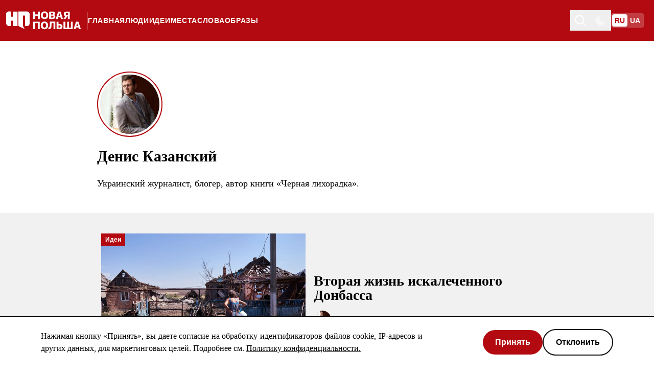

--- FILE ---
content_type: text/html; charset=UTF-8
request_url: https://novayapolsha.org/author/denis-kazanskii/
body_size: 26211
content:
<!DOCTYPE html><script type="module">const e=document.querySelector("header"),t=document.getElementById("indicator");let s=window.pageYOffset;window.onscroll=function(){const o=window.pageYOffset;!e||!t||(s<=o?(e.classList.remove("fixedToTop"),e.style.top="-7.2rem",t.style.top="0"):(e.classList.add("fixedToTop"),e.style.top="0",t.style.top="76px",e.style.transition="top 0.3s ease"),s=o)};</script> <html lang="ru" class="scroll-smooth"> <head><!-- Global Metadata --><meta charset="utf-8"><meta name="viewport" content="width=device-width,initial-scale=1"><link rel="icon" type="image/png" href="/logo.svg"><meta name="generator" content="Astro v5.16.7"><!-- Canonical URL --><link rel="canonical" href="https://novayapolsha.org/author/denis-kazanskii/"><!-- Primary Meta Tags --><title>Денис Казанский</title><meta name="title" content="Денис Казанский"><!-- Open Graph / Facebook --><meta property="og:type" content="article"><meta property="og:url" content="https://novayapolsha.org/author/denis-kazanskii/"><meta property="og:title" content="Денис Казанский"><meta property="og:image" content="https://ik.imagekit.io/mieroszewski/novayapolsha/22519299_1549258001820373_949685898610613556_n_OJ0P9CNY4c.jpg?updatedAt=1749390013994"><meta property="og:description" content="Новости и публицистика о Польше. Статьи от ведущих польских авторов. Польский язык, интересные места и факты о выдающихся поляках."><!-- Twitter --><meta property="twitter:card" content="summary_large_image"><meta property="twitter:site" content="https://novayapolsha.org/author/denis-kazanskii/"><meta property="twitter:url" content="https://novayapolsha.org/author/denis-kazanskii/"><meta property="twitter:title" content="Денис Казанский"><meta property="twitter:image" content="https://ik.imagekit.io/mieroszewski/novayapolsha/22519299_1549258001820373_949685898610613556_n_OJ0P9CNY4c.jpg?updatedAt=1749390013994"><script>
  const storedTheme = localStorage.getItem("theme");
  if (
    storedTheme === "dark" ||
    (!storedTheme && window.matchMedia("(prefers-color-scheme: dark)").matches)
  ) {
    document.documentElement.classList.add("dark");
    localStorage.setItem("theme", "dark");
  }
</script><meta name="google-site-verification" content="VAcDR6SFVZ0YzkE5bFdsnrvRu3kUjG5h8bWKStYd92c"><!-- Google Tag Manager --><script>
  window.dataLayer = window.dataLayer || [];
  function gtag() {
    dataLayer.push(arguments);
  }
</script><script type="module">(function(e,n,r,t,m){e[t]=e[t]||[],e[t].push({"gtm.start":new Date().getTime(),event:"gtm.js"});var g=n.getElementsByTagName(r)[0],a=n.createElement(r),s="";a.async=!0,a.src="https://www.googletagmanager.com/gtm.js?id="+m+s,g.parentNode.insertBefore(a,g)})(window,document,"script","dataLayer","GTM-53TPFK7");</script><!-- End Google Tag Manager --><meta name="astro-view-transitions-enabled" content="true"><meta name="astro-view-transitions-fallback" content="animate"><script type="module" src="/_astro/ClientRouter.astro_astro_type_script_index_0_lang.CDGfc0hd.js"></script><link rel="stylesheet" href="/_astro/403.D7fldAiA.css">
<style>body{font-family:Georgia,ui-serif,Georgia,Cambria,Times New Roman,Times,serif;font-size:1rem;line-height:1.5rem;--color-dullRed: #b20a10;--color-copperTwo: #b46900;--color-dullOrange: "#B46900";--color-moss: #418325;--color-greyTeal: #077e9c;--color-flatBlue: #2469ff;--color-dusk: #5a588b;--color-duskyPurple: #8b587f}.ais-SearchBox-input::-ms-clear,.ais-SearchBox-input::-ms-reveal{display:none;width:0;height:0}.ais-SearchBox-input::-webkit-search-decoration,.ais-SearchBox-input::-webkit-search-cancel-button,.ais-SearchBox-input::-webkit-search-results-button,.ais-SearchBox-input::-webkit-search-results-decoration{display:none}.ais-Highlight-highlighted,.ais-Snippet-highlighted{background-color:#f003}.ais-Snippet-nonHighlighted{word-break:break-all}.scale-animation{animation:scale 3s infinite}@keyframes scale{0%{transform:scaleX(0)}40%{transform:scaleX(1)}70%{transform:scaleX(0)}to{transform:scaleX(0)}}[aria-hidden=true]:not(.ais-SearchBox-submit svg,.ais-SearchBox-reset svg){display:none}.form a{text-decoration:underline}.cursor-button{pointer-events:none;position:absolute;top:50%;left:50%;transform:translate(-50%,-50%);border-radius:24px;opacity:0;width:auto;height:48px;background-color:#b20a10;padding:12px 24px;display:flex;flex-direction:row;justify-items:center;justify-content:center;align-items:center;z-index:10}.ais-SearchBox-input::-moz-placeholder{color:#fff}.ais-SearchBox-input::placeholder{color:#fff}.pagination-back:hover{content:url("data:image/svg+xml,%3csvg%20width='48'%20height='48'%20viewBox='0%200%2048%2048'%20fill='none'%20xmlns='http://www.w3.org/2000/svg'%3e%3crect%20width='48'%20height='48'%20rx='24'%20fill='%23E30D14'/%3e%3cpath%20d='M26%2030L20%2024L26%2018'%20stroke='white'%20stroke-width='2'%20stroke-linecap='square'/%3e%3c/svg%3e")}.pagination-forward:hover{content:url("data:image/svg+xml,%3csvg%20width='48'%20height='48'%20viewBox='0%200%2048%2048'%20fill='none'%20xmlns='http://www.w3.org/2000/svg'%3e%3crect%20x='48'%20y='48'%20width='48'%20height='48'%20rx='24'%20transform='rotate(-180%2048%2048)'%20fill='%23E30D14'/%3e%3cpath%20d='M22%2018L28%2024L22%2030'%20stroke='white'%20stroke-width='2'%20stroke-linecap='square'/%3e%3c/svg%3e")}.no-scrollbar::-webkit-scrollbar{display:block}.no-scrollbar{scrollbar-width:none;-ms-overflow-style:none}.underline-decoration{text-decoration-color:#b3b3b3;text-decoration:underline}.underline-light{text-decoration-color:#fff;text-decoration:underline}.text-backdrop{text-shadow:3px 2px 10px rgba(32,34,34,1)}@media screen and (max-width:768px){.text-backdrop-mobile{text-shadow:3px 2px 10px rgba(32,34,34,1)}}.no-border-bottom-last li:last-child{border-bottom:none}.picture-linear-gradient{z-index:1;position:absolute;height:100%;width:100%;background:#121212;background:linear-gradient(180deg,#12121200,#121212cc);filter:progid:DXImageTransform.Microsoft.gradient(startColorstr="#00000000",endColorstr="#e6292929",GradientType=1)}@media screen and (max-width:768px){.picture-linear-gradient-mobile{z-index:1;position:absolute;height:100%;width:100%;background:#121212;background:linear-gradient(180deg,#12121200,#121212cc);filter:progid:DXImageTransform.Microsoft.gradient(startColorstr="#00000000",endColorstr="#e6292929",GradientType=1)}}.ais-SearchBox-input::-moz-placeholder{color:#000}.ais-SearchBox-input::placeholder{color:#000}
</style>
<link rel="stylesheet" href="/_astro/_page_.D059aVq8.css">
<link rel="stylesheet" href="/_astro/_page_.h-S1mVHQ.css">
<link rel="stylesheet" href="/_astro/403.CoEiUGBc.css"></head> <body class="bg-light md:dark:bg-dark md:bg-white dark:bg-[#121212] dark:text-white"> <header class="mh-20 bg-secondary sticky top-0 z-20 lg:-top-[164px]" data-astro-cid-mjynwyun> <style>astro-island,astro-slot,astro-static-slot{display:contents}</style><script>(()=>{var e=async t=>{await(await t())()};(self.Astro||(self.Astro={})).load=e;window.dispatchEvent(new Event("astro:load"));})();</script><script>(()=>{var A=Object.defineProperty;var g=(i,o,a)=>o in i?A(i,o,{enumerable:!0,configurable:!0,writable:!0,value:a}):i[o]=a;var d=(i,o,a)=>g(i,typeof o!="symbol"?o+"":o,a);{let i={0:t=>m(t),1:t=>a(t),2:t=>new RegExp(t),3:t=>new Date(t),4:t=>new Map(a(t)),5:t=>new Set(a(t)),6:t=>BigInt(t),7:t=>new URL(t),8:t=>new Uint8Array(t),9:t=>new Uint16Array(t),10:t=>new Uint32Array(t),11:t=>1/0*t},o=t=>{let[l,e]=t;return l in i?i[l](e):void 0},a=t=>t.map(o),m=t=>typeof t!="object"||t===null?t:Object.fromEntries(Object.entries(t).map(([l,e])=>[l,o(e)]));class y extends HTMLElement{constructor(){super(...arguments);d(this,"Component");d(this,"hydrator");d(this,"hydrate",async()=>{var b;if(!this.hydrator||!this.isConnected)return;let e=(b=this.parentElement)==null?void 0:b.closest("astro-island[ssr]");if(e){e.addEventListener("astro:hydrate",this.hydrate,{once:!0});return}let c=this.querySelectorAll("astro-slot"),n={},h=this.querySelectorAll("template[data-astro-template]");for(let r of h){let s=r.closest(this.tagName);s!=null&&s.isSameNode(this)&&(n[r.getAttribute("data-astro-template")||"default"]=r.innerHTML,r.remove())}for(let r of c){let s=r.closest(this.tagName);s!=null&&s.isSameNode(this)&&(n[r.getAttribute("name")||"default"]=r.innerHTML)}let p;try{p=this.hasAttribute("props")?m(JSON.parse(this.getAttribute("props"))):{}}catch(r){let s=this.getAttribute("component-url")||"<unknown>",v=this.getAttribute("component-export");throw v&&(s+=` (export ${v})`),console.error(`[hydrate] Error parsing props for component ${s}`,this.getAttribute("props"),r),r}let u;await this.hydrator(this)(this.Component,p,n,{client:this.getAttribute("client")}),this.removeAttribute("ssr"),this.dispatchEvent(new CustomEvent("astro:hydrate"))});d(this,"unmount",()=>{this.isConnected||this.dispatchEvent(new CustomEvent("astro:unmount"))})}disconnectedCallback(){document.removeEventListener("astro:after-swap",this.unmount),document.addEventListener("astro:after-swap",this.unmount,{once:!0})}connectedCallback(){if(!this.hasAttribute("await-children")||document.readyState==="interactive"||document.readyState==="complete")this.childrenConnectedCallback();else{let e=()=>{document.removeEventListener("DOMContentLoaded",e),c.disconnect(),this.childrenConnectedCallback()},c=new MutationObserver(()=>{var n;((n=this.lastChild)==null?void 0:n.nodeType)===Node.COMMENT_NODE&&this.lastChild.nodeValue==="astro:end"&&(this.lastChild.remove(),e())});c.observe(this,{childList:!0}),document.addEventListener("DOMContentLoaded",e)}}async childrenConnectedCallback(){let e=this.getAttribute("before-hydration-url");e&&await import(e),this.start()}async start(){let e=JSON.parse(this.getAttribute("opts")),c=this.getAttribute("client");if(Astro[c]===void 0){window.addEventListener(`astro:${c}`,()=>this.start(),{once:!0});return}try{await Astro[c](async()=>{let n=this.getAttribute("renderer-url"),[h,{default:p}]=await Promise.all([import(this.getAttribute("component-url")),n?import(n):()=>()=>{}]),u=this.getAttribute("component-export")||"default";if(!u.includes("."))this.Component=h[u];else{this.Component=h;for(let f of u.split("."))this.Component=this.Component[f]}return this.hydrator=p,this.hydrate},e,this)}catch(n){console.error(`[astro-island] Error hydrating ${this.getAttribute("component-url")}`,n)}}attributeChangedCallback(){this.hydrate()}}d(y,"observedAttributes",["props"]),customElements.get("astro-island")||customElements.define("astro-island",y)}})();</script><script>(()=>{var e=async t=>{await(await t())()};(self.Astro||(self.Astro={})).only=e;window.dispatchEvent(new Event("astro:only"));})();</script><script>(()=>{var n=(a,t)=>{let i=async()=>{await(await a())()};if(t.value){let e=matchMedia(t.value);e.matches?i():e.addEventListener("change",i,{once:!0})}};(self.Astro||(self.Astro={})).media=n;window.dispatchEvent(new Event("astro:media"));})();</script><div class="mx-auto flex flex-col justify-stretch">  <div class="flex h-full items-center py-5" data-astro-cid-mjynwyun> <aside class="bg-light fixed bottom-[-2px] left-0 right-0 top-[60px] z-20 mt-3 flex w-full flex-col items-start gap-6 overflow-hidden text-black transition-all duration-300 aria-hidden:-z-10 aria-hidden:-translate-x-full aria-hidden:overflow-hidden aria-hidden:opacity-0 lg:hidden dark:bg-black dark:text-white" id="mobile-menu" aria-hidden="true"> <div class="bg-secondary flex w-full justify-center px-4 pb-2"> <ul class="flex w-16 justify-around rounded border-white border-opacity-5 bg-white bg-opacity-20 mb-2 h-6 w-[98vw] border-0"> <li class="flex w-full items-center justify-center"> <a class="font-base font-sfpro grid h-6 w-full place-items-center rounded bg-white text-[14px] font-bold text-white  transition-opacity duration-300 hover:bg-opacity-50" href="https://novayapolsha.org/"> <span class="pb-1 text-secondary"> RU </span> </a> </li><li class="flex w-full items-center justify-center"> <a class="font-base font-sfpro grid h-6 w-full place-items-center rounded bg-white text-[14px] font-bold text-white  transition-opacity duration-300 hover:bg-opacity-50 bg-opacity-0" href="https://novapolshcha.pl/author/denis-kazanskii"> <span class="pb-1 opacity-100"> UA </span> </a> </li> </ul> </div> <nav class="m-3 w-full"> <ul class="w-full"> <li class="w-full border-b-[1px] border-[#e3e3e3] py-3 text-xl font-bold dark:border-[#2e2e2e]"> <a href="/" class=" py-3">  <div class="flex flex-row items-center justify-between"> Главная <img class="mr-6 h-[16px] w-[16px] dark:invert" src="/arrow.svg"> </div>  </a> </li><li class="w-full border-b-[1px] border-[#e3e3e3] py-3 text-xl font-bold dark:border-[#2e2e2e]"> <a href="/ljudi" class=" py-3">  <div class="flex flex-row items-center justify-between"> Люди <img class="mr-6 h-[16px] w-[16px] dark:invert" src="/arrow.svg"> </div>  </a> </li><li class="w-full border-b-[1px] border-[#e3e3e3] py-3 text-xl font-bold dark:border-[#2e2e2e]"> <a href="/Idei" class=" py-3">  <div class="flex flex-row items-center justify-between"> Идеи <img class="mr-6 h-[16px] w-[16px] dark:invert" src="/arrow.svg"> </div>  </a> </li><li class="w-full border-b-[1px] border-[#e3e3e3] py-3 text-xl font-bold dark:border-[#2e2e2e]"> <a href="/mesta" class=" py-3">  <div class="flex flex-row items-center justify-between"> Места  <img class="mr-6 h-[16px] w-[16px] dark:invert" src="/arrow.svg"> </div>  </a> </li><li class="w-full border-b-[1px] border-[#e3e3e3] py-3 text-xl font-bold dark:border-[#2e2e2e]"> <a href="/slova" class=" py-3">  <div class="flex flex-row items-center justify-between"> Слова <img class="mr-6 h-[16px] w-[16px] dark:invert" src="/arrow.svg"> </div>  </a> </li><li class="w-full border-b-[1px] border-[#e3e3e3] py-3 text-xl font-bold dark:border-[#2e2e2e]"> <a href="/obraz" class=" py-3">  <div class="flex flex-row items-center justify-between"> Образы <img class="mr-6 h-[16px] w-[16px] dark:invert" src="/arrow.svg"> </div>  </a> </li> </ul> <ul class="w-full"> <li class="font-sfpro w-full border-[#e3e3e3] py-3 text-base font-bold dark:border-[#2e2e2e] border-b-[1px]"> <a href="/publications/books" class="py-3">  <div class="flex flex-row items-center justify-between"> Библиотека <img class="mr-6 h-[16px] w-[16px] dark:invert" src="/arrow.svg"> </div>  </a> </li><li class="font-sfpro w-full border-[#e3e3e3] py-3 text-base font-bold dark:border-[#2e2e2e]"> <a href="/about-us" class="py-3">  <div class="flex flex-row items-center justify-between"> О проекте <img class="mr-6 h-[16px] w-[16px] dark:invert" src="/arrow.svg"> </div>  </a> </li> </ul> </nav> <div class="mt-auto w-full"> <div class="content-end"> <ul class="flex gap-6 mx-3" data-astro-cid-kkipwfzh> <li data-astro-cid-kkipwfzh> <a href="https://www.facebook.com/novayapolsha/" data-astro-cid-kkipwfzh> <img src="/social-fb-full.svg" class="h-10 w-10 rounded-full bg-white !opacity-100" alt="Facebook" data-astro-cid-kkipwfzh> </a> </li><li data-astro-cid-kkipwfzh> <a href="https://twitter.com/novayapolsha" data-astro-cid-kkipwfzh> <img src="/social-twitter-full.svg" class="h-10 w-10 rounded-full bg-white !opacity-100" alt="Twitter" data-astro-cid-kkipwfzh> </a> </li><li data-astro-cid-kkipwfzh> <a href="https://t.me/novayapolsha" data-astro-cid-kkipwfzh> <img src="/social-telegram-full.svg" class="h-10 w-10 rounded-full bg-white !opacity-100" alt="Telegram" data-astro-cid-kkipwfzh> </a> </li><li data-astro-cid-kkipwfzh> <a href="https://www.youtube.com/НоваяПольша" data-astro-cid-kkipwfzh> <img src="/social-yt-full.svg" class="h-10 w-10 rounded-full bg-white !opacity-100" alt="YouTube" data-astro-cid-kkipwfzh> </a> </li> </ul>  <div class="font-sfpro px-3 py-4 text-xs font-normal text-[#717171] dark:text-[#A0A0A0]"> © Новая Польша, 1999-2026 </div> </div> <div style="background-repeat:repeat-x;background-image:url(/divider-dark.svg);width:100%;height:40px" class="hidden dark:block"></div> <div style="background-repeat:repeat-x;background-image:url(/divider-white.svg);width:100%;height:40px" class="dark:hidden"></div> </div> </aside> <div class="ml-3 flex flex-row gap-6" data-astro-cid-mjynwyun> <a class="flex items-center" href="/" data-astro-cid-mjynwyun> <img src="/logo-white-ru.svg" alt="Nowaja Polsza logo" loading="lazy" class="h-[38px] w-[147px]" data-astro-cid-mjynwyun> <div class="ml-3 hidden h-full items-center justify-center opacity-25 lg:flex" data-astro-cid-mjynwyun> <div class="h-[35px] w-[1px] bg-white" data-astro-cid-mjynwyun></div> </div> </a> <nav data-astro-cid-mjynwyun> <ul class="hidden h-full w-full items-center justify-center gap-6 lg:flex" data-astro-cid-mjynwyun> <li data-astro-cid-mjynwyun> <a href="/" class="font-sfpro text-sm font-bold uppercase tracking-wider underline-offset-4 hover:underline text-white" data-astro-cid-mjynwyun="true"> Главная </a> </li><li data-astro-cid-mjynwyun> <a href="/ljudi" class="font-sfpro text-sm font-bold uppercase tracking-wider underline-offset-4 hover:underline text-white" data-astro-cid-mjynwyun="true"> Люди </a> </li><li data-astro-cid-mjynwyun> <a href="/Idei" class="font-sfpro text-sm font-bold uppercase tracking-wider underline-offset-4 hover:underline text-white" data-astro-cid-mjynwyun="true"> Идеи </a> </li><li data-astro-cid-mjynwyun> <a href="/mesta" class="font-sfpro text-sm font-bold uppercase tracking-wider underline-offset-4 hover:underline text-white" data-astro-cid-mjynwyun="true"> Места  </a> </li><li data-astro-cid-mjynwyun> <a href="/slova" class="font-sfpro text-sm font-bold uppercase tracking-wider underline-offset-4 hover:underline text-white" data-astro-cid-mjynwyun="true"> Слова </a> </li><li data-astro-cid-mjynwyun> <a href="/obraz" class="font-sfpro text-sm font-bold uppercase tracking-wider underline-offset-4 hover:underline text-white" data-astro-cid-mjynwyun="true"> Образы </a> </li> </ul> </nav> </div> <div class="mr-5 flex h-full flex-1 items-center justify-end gap-2 lg:gap-4" id="mobile-menu-toggle-container" data-astro-cid-mjynwyun> <astro-island uid="ZRWIEq" prefix="r18" component-url="/_astro/QuickSearch.BsNtgQzi.js" component-export="default" renderer-url="/_astro/client.Du_1etAQ.js" props="{&quot;data-astro-cid-mjynwyun&quot;:[0,true]}" ssr client="load" opts="{&quot;name&quot;:&quot;QuickSearch&quot;,&quot;value&quot;:true}" await-children><div><div class="text-white text-opacity-50 hover:text-opacity-100"><button class="p-2"><img src="/search-icon-white.svg" alt="Search icon"/><span class="sr-only">Toggle theme</span></button></div></div><!--astro:end--></astro-island> <astro-island uid="w99bl" component-url="/_astro/ThemeToggle.Cs8LjY-F.js" component-export="ThemeToggle" renderer-url="/_astro/client.Du_1etAQ.js" props="{&quot;data-astro-cid-mjynwyun&quot;:[0,true]}" ssr client="only" opts="{&quot;name&quot;:&quot;ThemeToggle&quot;,&quot;value&quot;:&quot;react&quot;}"></astro-island> <ul class="flex w-16 justify-around rounded border-white border-opacity-5 bg-white bg-opacity-20 border-2" id="mobile-menu-lang-switcher" aria-hidden="false"> <li class="flex w-full items-center justify-center"> <a class="font-base font-sfpro grid h-6 w-full place-items-center rounded bg-white text-[14px] font-bold text-white  transition-opacity duration-300 hover:bg-opacity-50" href="https://novayapolsha.org/"> <span class="pb-1 text-secondary"> RU </span> </a> </li><li class="flex w-full items-center justify-center"> <a class="font-base font-sfpro grid h-6 w-full place-items-center rounded bg-white text-[14px] font-bold text-white  transition-opacity duration-300 hover:bg-opacity-50 bg-opacity-0" href="https://novapolshcha.pl/author/denis-kazanskii"> <span class="pb-1 opacity-100"> UA </span> </a> </li> </ul> </div> </div> <nav class="dark:bg-dark h-12 bg-white lg:hidden" data-astro-cid-mjynwyun> <ul class="flex h-full w-full items-center justify-between px-2 lg:hidden" data-astro-cid-mjynwyun> <li data-astro-cid-mjynwyun> <a href="/" class="font-sfpro text-[10px] font-bold uppercase tracking-wider hover:underline sm:text-sm dark:text-white text-black dark:text-white" data-astro-cid-mjynwyun="true"> Главная </a> </li><li data-astro-cid-mjynwyun> <a href="/ljudi" class="font-sfpro text-[10px] font-bold uppercase tracking-wider hover:underline sm:text-sm dark:text-white text-black dark:text-white" data-astro-cid-mjynwyun="true"> Люди </a> </li><li data-astro-cid-mjynwyun> <a href="/Idei" class="font-sfpro text-[10px] font-bold uppercase tracking-wider hover:underline sm:text-sm dark:text-white text-black dark:text-white" data-astro-cid-mjynwyun="true"> Идеи </a> </li><li data-astro-cid-mjynwyun> <a href="/mesta" class="font-sfpro text-[10px] font-bold uppercase tracking-wider hover:underline sm:text-sm dark:text-white text-black dark:text-white" data-astro-cid-mjynwyun="true"> Места  </a> </li><li data-astro-cid-mjynwyun> <a href="/slova" class="font-sfpro text-[10px] font-bold uppercase tracking-wider hover:underline sm:text-sm dark:text-white text-black dark:text-white" data-astro-cid-mjynwyun="true"> Слова </a> </li><li data-astro-cid-mjynwyun> <a href="/obraz" class="font-sfpro text-[10px] font-bold uppercase tracking-wider hover:underline sm:text-sm dark:text-white text-black dark:text-white" data-astro-cid-mjynwyun="true"> Образы </a> </li> <astro-island uid="Z2gqo1t" prefix="r19" component-url="/_astro/MobileMenuToggle.DGCh7OIL.js" component-export="MobileMenuToggle" renderer-url="/_astro/client.Du_1etAQ.js" props="{&quot;data-astro-cid-mjynwyun&quot;:[0,true]}" ssr client="media" opts="{&quot;name&quot;:&quot;MobileMenuToggle&quot;,&quot;value&quot;:&quot;(max-width: 1024px)&quot;}" await-children><button id="menu-toggle" class="self-center border border-transparent px-2 py-1 text-dark dark:text-white lg:hidden" type="button" aria-pressed="false"><div class="relative h-5 w-5"><span class="absolute right-0 h-[2px] w-5 bg-dark transition-all duration-300 dark:bg-white top-[0.25rem]"></span><span class="absolute right-0 h-[2px] w-5 bg-dark transition-all duration-300 dark:bg-white top-1/2 -translate-y-1/2"></span><span class="absolute right-0 h-[2px] w-5 bg-dark transition-all duration-300 dark:bg-white bottom-[0.25rem]"></span></div><span class="sr-only">Toggle menu</span></button><!--astro:end--></astro-island> </ul> </nav>  </div> </header>  <div class="mx-auto">   <div class="flex flex-col bg-white px-2 sm:px-[90px] lg:px-[190px] dark:bg-[#1f1f1f]"> <div class="border-secondary mt-[60px] flex h-[128px] w-[128px] items-center justify-center rounded-full border-2"> <picture><source srcSet="https://ik.imagekit.io/mieroszewski/novayapolsha/22519299_1549258001820373_949685898610613556_n_OJ0P9CNY4c.jpg?updatedAt=1749390013994&amp;tr=w-768%2Ch-768%2Cq-100%2Cfo-auto 768w, https://ik.imagekit.io/mieroszewski/novayapolsha/22519299_1549258001820373_949685898610613556_n_OJ0P9CNY4c.jpg?updatedAt=1749390013994&amp;tr=w-1536%2Ch-1536%2Cq-100%2Cfo-auto 1536w" width="768" height="768"/><img src="https://ik.imagekit.io/mieroszewski/novayapolsha/22519299_1549258001820373_949685898610613556_n_OJ0P9CNY4c.jpg?updatedAt=1749390013994&amp;tr=w-768%2Ch-768%2Cq-100%2Cfo-auto" loading="lazy" decoding="async" width="768" height="768" class="h-[120px] w-[120px] rounded-full border-2 border-white dark:border-[#1f1f1f] " alt="22519299_1549258001820373_949685898610613556_n_OJ0P9CNY4c.jpg"/></picture> </div> <div class="my-5 text-3xl font-bold"> Денис Казанский </div> <div class="mb-4 text-lg md:leading-8" id="article-content" style="--white-space:initial"> <p class=""><span>Украинский журналист, блогер, автор книги «Черная лихорадка».</span></p> <astro-island uid="ZJyzFF" prefix="r25" component-url="/_astro/AnnotationMobilePopup.DQ6rWtrH.js" component-export="AnnotationMobilePopup" renderer-url="/_astro/client.Du_1etAQ.js" props="{}" ssr client="media" opts="{&quot;name&quot;:&quot;AnnotationMobilePopup&quot;,&quot;value&quot;:&quot;(max-width: 1024px)&quot;}" await-children><div id="annotation-mobile-popup" class="lg:!hidden" aria-hidden="true" role="dialog"><div class="fixed left-0 top-0 z-10 h-full w-full bg-black bg-opacity-40"></div><div class="fixed bottom-0 left-0 z-10 flex w-full items-center justify-between border-t border-secondary bg-white py-5 pl-4 pr-2 text-sm leading-6 dark:bg-dark"><button class="p-2"><svg class="h-6 w-6" xmlns="http://www.w3.org/2000/svg" viewBox="0 0 50 50"><path d="M 7.71875 6.28125 L 6.28125 7.71875 L 23.5625 25 L 6.28125 42.28125 L 7.71875 43.71875 L 25 26.4375 L 42.28125 43.71875 L 43.71875 42.28125 L 26.4375 25 L 43.71875 7.71875 L 42.28125 6.28125 L 25 23.5625 Z" fill="currentColor"></path></svg><span class="sr-only">Close</span></button></div></div><!--astro:end--></astro-island> </div> <script type="module">document.addEventListener("astro:page-load",()=>{Array.from(document.querySelectorAll("#article-content img")).forEach(e=>{e.parentElement?.tagName==="P"&&(e.parentElement.style.maxWidth="840px")});const o=Array.from(document.querySelectorAll("[id^='przypis'], a.footnote"));if(document.fonts){const n=document.getElementById("article-content").getBoundingClientRect(),i=document.body.getBoundingClientRect().right-200;o.forEach(t=>{const c=t.getBoundingClientRect().right,a=t.getBoundingClientRect().top-n.top;c+340>i&&t.querySelector(".annotation-tooltip")?.classList.add("annotation-tooltip--left"),a<=200&&t.querySelector(".annotation-tooltip")?.classList.add("annotation-tooltip--bottom"),t.addEventListener("click",l=>{l.preventDefault()})})}});</script>  </div> <div class="bg-[#f1f1f1]"> <section class="bg-[#f1f1f1] pb-[60px] dark:bg-[#121212] dark:pb-0"> <astro-island uid="kXJTj" prefix="r14" component-url="/_astro/ArticleTilesList.mLy_eB4B.js" component-export="default" renderer-url="/_astro/client.Du_1etAQ.js" props="{&quot;page&quot;:[0,{&quot;data&quot;:[1,[[0,{&quot;id&quot;:[0,&quot;vtoraya-zhizn-iskalechennogo-donbassa&quot;],&quot;authors&quot;:[1,[[0,{&quot;id&quot;:[0,&quot;47WQuKJ7fsaZDezL3Th309&quot;],&quot;name&quot;:[0,&quot;Денис Казанский&quot;],&quot;url&quot;:[0,&quot;/author/denis-kazanskii&quot;],&quot;slug&quot;:[0,&quot;denis-kazanskii&quot;],&quot;image&quot;:[0,{&quot;src&quot;:[0,&quot;https://ik.imagekit.io/mieroszewski/novayapolsha/22519299_1549258001820373_949685898610613556_n_OJ0P9CNY4c.jpg?updatedAt=1749390013994&quot;],&quot;alt&quot;:[0,&quot;22519299_1549258001820373_949685898610613556_n_OJ0P9CNY4c.jpg&quot;],&quot;aspectRatio&quot;:[0,1.0783532536520584]}],&quot;shortBio&quot;:[0,{&quot;json&quot;:[0,&quot;[{\&quot;type\&quot;:\&quot;paragraph\&quot;,\&quot;children\&quot;:[{\&quot;text\&quot;:\&quot;Украинский журналист, блогер, автор книги «Черная лихорадка».\&quot;}]}]&quot;]}]}]]],&quot;authorsWithoutAccount&quot;:[0],&quot;categories&quot;:[1,[[0,{&quot;id&quot;:[0,&quot;Idei&quot;],&quot;name&quot;:[0,&quot;Идеи&quot;],&quot;url&quot;:[0,&quot;/Idei&quot;],&quot;color&quot;:[0,&quot;dullRed&quot;]}]]],&quot;img&quot;:[0,&quot;https://ik.imagekit.io/mieroszewski/novayapolsha/forum-0718428348_G4mlm3nULv.jpg?updatedAt=1749390422630&quot;],&quot;imgAlt&quot;:[0,&quot;Донецкая область, август 2022. Фото: Ива Зимова / Panos Pictures / Forum&quot;],&quot;link&quot;:[0,&quot;/article/vtoraya-zhizn-iskalechennogo-donbassa&quot;],&quot;slug&quot;:[0,&quot;vtoraya-zhizn-iskalechennogo-donbassa&quot;],&quot;publishDate&quot;:[0,&quot;2022-10-28&quot;],&quot;summary&quot;:[0,&quot;О будущей реинтеграции территорий, оккупированных с 2014 года.&quot;],&quot;title&quot;:[0,&quot;Вторая жизнь искалеченного Донбасса&quot;],&quot;type&quot;:[0,&quot;blogPost&quot;],&quot;blogPostType&quot;:[0,&quot;blogPost&quot;],&quot;updatedAt&quot;:[0,&quot;2025-06-08T17:32:03.015Z&quot;],&quot;heroImage&quot;:[0,{&quot;src&quot;:[0,&quot;https://ik.imagekit.io/mieroszewski/novayapolsha/forum-0718428348-1_Qt5sas19Bk.jpg?updatedAt=1749390422704&quot;],&quot;alt&quot;:[0,&quot;forum-0718428348-1_Qt5sas19Bk.jpg&quot;],&quot;aspectRatio&quot;:[0,2]}],&quot;heroImageCredit&quot;:[0,&quot;Донецкая область, август 2022. Фото: Ива Зимова / Panos Pictures / Forum&quot;],&quot;content&quot;:[0,{&quot;json&quot;:[0,&quot;[{\&quot;type\&quot;:\&quot;paragraph\&quot;,\&quot;children\&quot;:[{\&quot;text\&quot;:\&quot;Начало полномасштабного российского вторжения вновь сделало актуальным вопрос оккупированных с 2014 года территорий Украины. Не секрет, что к началу 2020-х вопрос их возвращения постепенно уходил с повестки дня. Нет, о них не забывали, напротив — вокруг возможных вариантов решения конфликта продолжались нескончаемые дебаты. Но, вместе с тем, было очевидно, что скорой деоккупации не предвидится и приемлемого для Украины решения нет. Общество не то чтобы смирилось с ситуацией, но и не видело из нее хоть сколько-нибудь реального выхода. Сквозь жаркие дискуссии постепенно проступало понимание, что оккупация — на годы, а возможно и десятилетия. \&quot;}]},{\&quot;type\&quot;:\&quot;paragraph\&quot;,\&quot;children\&quot;:[{\&quot;text\&quot;:\&quot;Б\&quot;},{\&quot;text\&quot;:\&quot;уд\&quot;,\&quot;underline\&quot;:true},{\&quot;text\&quot;:\&quot;ем честны: после начала российского вторжения в 2014 году Украина не получила надлежащей международной поддержки. Введенные тогда санкции были в основном ритуальными и не нанесли России значительного ущерба. Мир проглотил оккупацию Крыма, Луганска и Донецка, хотя и не признал ее. Было понятно, что продолжаться оккупация при таких раскладах может очень долго, и пример Северного Кипра — живое тому доказательство. \&quot;}]},{\&quot;type\&quot;:\&quot;paragraph\&quot;,\&quot;children\&quot;:[{\&quot;text\&quot;:\&quot;Однако февраль 2022 перечеркнул этот кипрский сценарий. Развязав абсурдную и идиотскую войну, Путин разорвал отношения со всем цивилизованным миром, которые сам выстраивал 20 с лишним лет пребывания у власти. Собственными руками сжег все мосты. Если аннексию Крыма мир очевидно готов был ему простить (что подтверждают заявления ряда западных политиков и недавние твиты Илона Маска), то захват четверти территории Украины, варварские бомбардировки украинских городов, военные преступления против гражданского населения — уже нет. А поскольку вечно воевать против всего цивилизованного мира невозможно, рано или поздно России (с Путиным или уже без него) придется признать поражение и договариваться с Западом. И спустить на тормозах историю 2014 года уже не получится. А это значит, что возврат оккупированных восемь лет назад территорий для Украины становится реальностью. \&quot;}]},{\&quot;type\&quot;:\&quot;paragraph\&quot;,\&quot;children\&quot;:[{\&quot;text\&quot;:\&quot;Такой вариант развития событий был бы очень радостным, однако он ставит перед страной ряд серьезных вызовов. \&quot;}]},{\&quot;type\&quot;:\&quot;block-quote\&quot;,\&quot;children\&quot;:[{\&quot;text\&quot;:\&quot;Что делать с территориями, которые восемь лет находились под контролем агрессора? Что делать с людьми, которым восемь лет внушали, что Украина — это враждебная страна, а украинцы — людоеды и нацисты? \&quot;}]},{\&quot;type\&quot;:\&quot;paragraph\&quot;,\&quot;children\&quot;:[{\&quot;text\&quot;:\&quot;Опыт других государств, которым также пришлось пройти через реинтеграцию утраченных территорий, может быть здесь применим лишь частично. Однако он позволяет в общих чертах понять, как будет происходить процесс возвращения территорий под контроль.\&quot;}]},{\&quot;type\&quot;:\&quot;paragraph\&quot;,\&quot;children\&quot;:[{\&quot;text\&quot;:\&quot;Более проблемным, пожалуй, будет донбасский кейс. Там, в отличие от Крыма, восемь лет оккупации привели к тяжелой деградации экономики, уничтожению десятков крупных предприятий и значительному оттоку населения, а варварские российские бомбардировки 2022 года стерли с лица земли целые города. Репрессии против людей, сочувствующих Украине, привели к изгнанию сотен тысяч жителей Донбасса, которые вынуждены были уехать, спасаясь от политических преследований, еще в 2014-2015 годах. За последние восемь лет они успели с нуля выстроить жизнь на новом месте, и большинство из них вряд ли захочет снова бросать все и переезжать назад на Донбасс. \&quot;}]},{\&quot;type\&quot;:\&quot;embed-post\&quot;,\&quot;children\&quot;:[{\&quot;text\&quot;:\&quot;\&quot;}],\&quot;id\&quot;:\&quot;4a8oYyTuTiEJvX2u2OWZbw\&quot;,\&quot;slug\&quot;:\&quot;ubiistvo-donbassa\&quot;},{\&quot;type\&quot;:\&quot;paragraph\&quot;,\&quot;children\&quot;:[{\&quot;text\&quot;:\&quot;\\nВ результате после восстановления контроля над регионом Украина фактически получит нищую, депрессивную территорию, населенную преимущественно бедным и явно враждебно настроенным в отношении Украины населением. Территорию, откуда лояльных Украине граждан методично изгоняли и выживали. Очевидно, что легко и быстро такие последствия преодолеть невозможно, и своими силами, без помощи западных партнеров Украина вряд ли сможет проделать такую работу.\&quot;}]},{\&quot;type\&quot;:\&quot;paragraph\&quot;,\&quot;children\&quot;:[{\&quot;text\&quot;:\&quot;Зарубежный опыт показывает, что в процессе реинтеграции оккупированных территорий самая непримиримая и нелояльная часть населения, которая сотрудничала с оккупантами, зачастую добровольно выезжает вместе с ними, даже в том случае, если не подвергается преследованиям. Поэтому, скорее всего, наиболее одиозные и активные сотрудники оккупационных администраций, а также фанатичные украинофобы в случае возвращения Донбасса в Украину просто переедут в Россию. Что же касается основной части населения, то самый очевидный и действенный способ борьбы за его лояльность — это, безусловно, налаживание приемлемого уровня жизни и восстановления экономики региона после восьми лет беспрерывного ее разорения. \&quot;}]},{\&quot;type\&quot;:\&quot;block-quote\&quot;,\&quot;children\&quot;:[{\&quot;text\&quot;:\&quot;Главное желание подавляющего числа жителей Донбасса — банальная нормализация жизни и прекращение кошмара, непрерывно длящегося с 2014 года. \&quot;}]},{\&quot;type\&quot;:\&quot;paragraph\&quot;,\&quot;children\&quot;:[{\&quot;text\&quot;:\&quot;И здесь мы видим самую главную проблему: отсутствие гарантий того, что кошмар действительно прекратится. В 2014 году украинцы, которые выезжали из оккупированных районов Донбасса, делись на две группы. Первые ехали подальше от Донбасса, а вторые старались осесть в родных краях, на подконтрольных Украине частях \&quot;},{\&quot;type\&quot;:\&quot;link\&quot;,\&quot;url\&quot;:\&quot;https://novayapolsha.eu/article/donbass-novaya-normalnost-ili-zhizn-pod-obstrelom/\&quot;,\&quot;children\&quot;:[{\&quot;text\&quot;:\&quot;Донецкой \&quot;}]},{\&quot;text\&quot;:\&quot;и \&quot;},{\&quot;type\&quot;:\&quot;link\&quot;,\&quot;url\&quot;:\&quot;https://novayapolsha.eu/article/luganskaya-oblast-zhizn-v-ozhidanii-deokkupacii\&quot;,\&quot;children\&quot;:[{\&quot;text\&quot;:\&quot;Луганской \&quot;}]},{\&quot;text\&quot;:\&quot;области. К примеру, многие дончане тогда переехали в \&quot;},{\&quot;type\&quot;:\&quot;link\&quot;,\&quot;url\&quot;:\&quot;https://novayapolsha.eu/article/ya-vyshel-vo-dvor-i-uvidel-chto-vse-doma-vokrug-sozhzheny-istoriya-fotografa\&quot;,\&quot;children\&quot;:[{\&quot;text\&quot;:\&quot;Мариуполь\&quot;}]},{\&quot;text\&quot;:\&quot; и \&quot;},{\&quot;type\&quot;:\&quot;link\&quot;,\&quot;url\&quot;:\&quot;https://novayapolsha.eu/article/vse-u-kogo-byli-dengi-uekhali-a-my-zhdali-chuda-reportazh-iz-kramatorska/\&quot;,\&quot;children\&quot;:[{\&quot;text\&quot;:\&quot;Краматорск\&quot;}]},{\&quot;text\&quot;:\&quot;. Время показало, что правы были именно первые — те, кто понимал, что Донбасс остается зоной риска и война может распространиться на весь регион.\&quot;}]},{\&quot;type\&quot;:\&quot;paragraph\&quot;,\&quot;children\&quot;:[{\&quot;text\&quot;:\&quot;После 2022 года желающих вкладывать деньги в разоренный Донбасс, открывать там бизнес и приобретать собственность, очевидно, будет еще меньше. И это станет основным препятствием на пути восстановления региона. Практика показывает, что инвестор не боится приходить в разоренные войной страны, но только в том случае, если он уверен, что атака не повторится. Бизнес не выносит неопределенности и угроз. А угроза над Украиной будет нависать до тех пор, пока страна не получит надежных гарантий своей безопасности. И именно такие гарантии и станут самым главным и необходимым условием для восстановления экономики как всей Украины, так и Донбасса как неотъемлемой ее части.\&quot;}]},{\&quot;type\&quot;:\&quot;paragraph\&quot;,\&quot;children\&quot;:[{\&quot;text\&quot;:\&quot;К сожалению, решить эту главную проблему сама, без союзников, Украина никак не сможет. Для модернизации разоренной экономики и возвращения восточных областей к полноценной мирной жизни Украине потребуется помощь европейских стран и США. Но речь в данном случае не о деньгах — их украинцы смогут заработать и сами. Для жителей Донбасса (да и для всей Украины в целом) важнее денег сейчас чувство безопасности и определенности, гарантии того, что события 2014 и 2022 годов не повторятся. Главное — уверенность в том, что завтра все отстроенные фабрики и дома не будут снова разграблены и разрушены захватчиками. \&quot;}]},{\&quot;type\&quot;:\&quot;paragraph\&quot;,\&quot;children\&quot;:[{\&quot;text\&quot;:\&quot;Поэтому самым эффективным стимулом для восстановления и дальнейшего развития Донбасса будет принятие Украины в НАТО и ЕС. Именно это превращение региона из «ничьей» серой зоны вне законов и правил в часть Евросоюза и станет той отправной точкой, с которой может начаться развитие обновленного Донбасса. Именно такой шаг даст жителям региона однозначный сигнал: за окном не временное затишье, не очередное «прекращение огня», а долгожданный мир. Донбасс больше не спорная территория, а часть Евросоюза, где больше не появятся «зеленые человечки» и вооруженные бандиты. Те, кому это не нравится, могут уехать. Те же, кто готов жить, работать, развивать бизнес и строить свое будущее, получат для этого оптимальные и надежные условия.\&quot;}]}]&quot;]}],&quot;secondLanguageUrl&quot;:[0,&quot;https://novapolshcha.pl/article/druge-zhittya-ckalichenogo-donbasu&quot;],&quot;leadLong&quot;:[0,&quot;Возврат под контроль Украины территорий, оккупированных с 2014 года, скоро может стать реальностью. Что необходимо, чтобы успешно реинтегрировать их после восьми лет деградации?&quot;],&quot;isWhiteSpacesPre&quot;:[0,false],&quot;embeddedPosts&quot;:[1,[[0,&quot;ubiistvo-donbassa&quot;]]],&quot;recommendedArticles&quot;:[1,[]],&quot;showForm&quot;:[0,false]}],[0,{&quot;id&quot;:[0,&quot;ubiistvo-donbassa&quot;],&quot;authors&quot;:[1,[[0,{&quot;id&quot;:[0,&quot;47WQuKJ7fsaZDezL3Th309&quot;],&quot;name&quot;:[0,&quot;Денис Казанский&quot;],&quot;url&quot;:[0,&quot;/author/denis-kazanskii&quot;],&quot;slug&quot;:[0,&quot;denis-kazanskii&quot;],&quot;image&quot;:[0,{&quot;src&quot;:[0,&quot;https://ik.imagekit.io/mieroszewski/novayapolsha/22519299_1549258001820373_949685898610613556_n_OJ0P9CNY4c.jpg?updatedAt=1749390013994&quot;],&quot;alt&quot;:[0,&quot;22519299_1549258001820373_949685898610613556_n_OJ0P9CNY4c.jpg&quot;],&quot;aspectRatio&quot;:[0,1.0783532536520584]}],&quot;shortBio&quot;:[0,{&quot;json&quot;:[0,&quot;[{\&quot;type\&quot;:\&quot;paragraph\&quot;,\&quot;children\&quot;:[{\&quot;text\&quot;:\&quot;Украинский журналист, блогер, автор книги «Черная лихорадка».\&quot;}]}]&quot;]}]}]]],&quot;authorsWithoutAccount&quot;:[0],&quot;categories&quot;:[1,[[0,{&quot;id&quot;:[0,&quot;mesta&quot;],&quot;name&quot;:[0,&quot;Места &quot;],&quot;url&quot;:[0,&quot;/mesta&quot;],&quot;color&quot;:[0,&quot;moss&quot;]}]]],&quot;img&quot;:[0,&quot;https://ik.imagekit.io/mieroszewski/novayapolsha/forum-0664022905_JEV8sZ1Tdk.jpg?updatedAt=1749390327965&quot;],&quot;imgAlt&quot;:[0,&quot;Донецк, 21 февраля 2022. Фото: Александр Рюмин / ТАСС / Forum&quot;],&quot;link&quot;:[0,&quot;/article/ubiistvo-donbassa&quot;],&quot;slug&quot;:[0,&quot;ubiistvo-donbassa&quot;],&quot;publishDate&quot;:[0,&quot;2022-03-15&quot;],&quot;summary&quot;:[0,&quot;Как Россия уничтожает Донецкую и Луганскую области.&quot;],&quot;title&quot;:[0,&quot;Убийство Донбасса&quot;],&quot;type&quot;:[0,&quot;blogPost&quot;],&quot;blogPostType&quot;:[0,&quot;blogPost&quot;],&quot;updatedAt&quot;:[0,&quot;2025-06-08T17:31:05.619Z&quot;],&quot;heroImage&quot;:[0,{&quot;src&quot;:[0,&quot;https://ik.imagekit.io/mieroszewski/novayapolsha/Bez_nazwy-1-1_RWsJXcdsUV.png?updatedAt=1749390328086&quot;],&quot;alt&quot;:[0,&quot;Bez_nazwy-1-1_RWsJXcdsUV.png&quot;],&quot;aspectRatio&quot;:[0,2.5]}],&quot;heroImageCredit&quot;:[0,&quot;Донецк, 21 февраля 2022. Фото: Александр Рюмин / ТАСС / Forum&quot;],&quot;content&quot;:[0,{&quot;json&quot;:[0,&quot;[{\&quot;type\&quot;:\&quot;paragraph\&quot;,\&quot;children\&quot;:[{\&quot;text\&quot;:\&quot;Новости из Украины, которая уже третью неделю отбивается от ударов российской армии, не сходят с первых полос мировых СМИ. После многолетних безуспешных попыток заставить Украину вернуться в орбиту своего влияния с помощью тлеющего конфликта на Донбассе Кремль перешел к открытой военной агрессии и начал массированные обстрелы украинских городов, жертвами которых уже стали тысячи мирных жителей.  \&quot;}]},{\&quot;type\&quot;:\&quot;paragraph\&quot;,\&quot;children\&quot;:[{\&quot;text\&quot;:\&quot;Еще в 2014 году, захватив несколько районов Донецкой и Луганской областей, Россия создала там марионеточные квазигосударственные образования ДНР и ЛНР, и попыталась выдать боевые действия на Донбассе за внутренний украинский конфликт. Восемь лет Владимир Путин не оставлял попыток заставить украинское правительство признать свою оккупационную администрацию в Донецке и Луганске и предоставить ей легальный статус. А вместе с ним — право влиять на международную политику Украины. Когда же Путин осознал, что это невозможно, всю ложь про «гражданскую войну» в один момент он просто отбросил в сторону и уже открыто пошел на Украину войной. \&quot;}]},{\&quot;type\&quot;:\&quot;paragraph\&quot;,\&quot;children\&quot;:[{\&quot;text\&quot;:\&quot;Теперь Кремль официально заявляет, что собирается отвоевать у Украины всю территорию Донецкой и Луганской областей, и требует, чтобы Украина отказалась от этих регионов. По замыслу Кремля, вся территория Донбасса должна перейти под контроль никем, кроме России, не признанных \&quot;},{\&quot;type\&quot;:\&quot;link\&quot;,\&quot;url\&quot;:\&quot;https://novayapolsha.pl/article/sankcii-nemedlenno-kak-polsha-otreagirovala-na-novuyu-agressiyu-putina/\&quot;,\&quot;children\&quot;:[{\&quot;text\&quot;:\&quot;«народных республик»\&quot;}]},{\&quot;text\&quot;:\&quot;, что означает для Донецкой и Луганской областей полный развал экономики и погружение в кромешную бедность.\&quot;}]},{\&quot;type\&quot;:\&quot;paragraph\&quot;,\&quot;children\&quot;:[{\&quot;text\&quot;:\&quot;В том, что захваченные Россией области Украины ждет именно такая судьба, нет никаких сомнений. Все последние восемь лет неподконтрольные Украине районы Донецкой и Луганской областей влачили жалкое, нищенское существование. Средний уровень зарплат там составлял около 200 долларов и соответствовал минимальной зарплате в Украине, но и эта зарплата часто выплачивалась с большими задержками. Множество предприятий закрылось, исчезли тысячи рабочих мест. Непризнанные территории превратились в черную дыру на карте Европы, куда за восемь лет не делали никаких инвестиций. За это время там не было построено ни одного нового производства. Из-за крайне низкого уровня жизни и бесправия территорию так называемых «республик» после 2014 года покинуло около полутора миллиона человек. \&quot;}]},{\&quot;type\&quot;:\&quot;paragraph\&quot;,\&quot;children\&quot;:[{\&quot;text\&quot;:\&quot;Те же, кто остался, в начале 2022 года сильно позавидовали тем, кто успел выехать, так как российская администрация стала принудительно мобилизовать гражданское население захваченных районов Донбасса, чтобы использовать его в военной операции против Украины. \&quot;}]},{\&quot;type\&quot;:\&quot;paragraph\&quot;,\&quot;children\&quot;:[{\&quot;text\&quot;:\&quot;До 2022 года служба в рядах вооруженных формирований ЛДНР была добровольной. Силой воевать никого не принуждали, а за участие в боевых действиях платили деньги. Теперь же бросить в бой решили все мужское население. Боевики открыли настоящую охоту на мужчин — прохожих хватали прямо на улицах и отправляли в военкоматы, не дав возможности даже заехать домой.\&quot;}]},{\&quot;type\&quot;:\&quot;paragraph\&quot;,\&quot;children\&quot;:[{\&quot;text\&quot;:\&quot;Людей, не имеющих опыта службы, наскоро нарядили в форму и снабдили достаточно убогим, устаревшим оружием, после чего бросили в бой на украинские позиции без всякой подготовки. \&quot;}]},{\&quot;type\&quot;:\&quot;paragraph\&quot;,\&quot;children\&quot;:[{\&quot;text\&quot;:\&quot;Мобилизованные до последнего рассчитывали, что их не будут направлять в лобовую атаку на позиции украинских вооруженных сил, а задействуют в тыловых работах. Но эти ожидания не оправдались. В первые же дни боев несчастных мобилизованных жителей Донбасса фактически бросили в мясорубку, что обернулось огромными потерями. Только при штурме города Счастье Луганской области в первый же день боев погибло около 40 человек. Точные цифры потерь скрываются, однако оценить масштабы можно по записям в социальных сетях. Например, только в небольшом шахтерском городке Свердловске за один день похоронили 14 погибших жителей, которые были принудительно угнаны на войну против Украины. Большое количество мобилизованных погибло также под Мариуполем и Марьинкой. \&quot;}]},{\&quot;type\&quot;:\&quot;paragraph\&quot;,\&quot;children\&quot;:[{\&quot;text\&quot;:\&quot;Мужское население захваченных районов Донбасса Россия использует просто как пушечное мясо, которое не жалко. Если своих российских солдат командованию еще имеет смысл беречь, опасаясь гнева россиян, то за жизни людей из каких-то там непризнанных территорий отвечать ни перед кем не придется. Робкие попытки остановить безумное уничтожение необученных военному делу людей предприняли только жены мобилизованных мужчин. Они распространяют в социальных сетях призывы остановить отправку неподготовленных людей на фронт, но никаких результатов эти призывы пока не дали.\&quot;}]},{\&quot;type\&quot;:\&quot;youtube\&quot;,\&quot;children\&quot;:[{\&quot;text\&quot;:\&quot;Przykładowy tytuł\&quot;}],\&quot;content\&quot;:\&quot;YOrwroK6BvE\&quot;,\&quot;selection\&quot;:{\&quot;anchor\&quot;:{\&quot;path\&quot;:[8,0],\&quot;offset\&quot;:547},\&quot;focus\&quot;:{\&quot;path\&quot;:[8,0],\&quot;offset\&quot;:547}}},{\&quot;type\&quot;:\&quot;paragraph\&quot;,\&quot;children\&quot;:[{\&quot;text\&quot;:\&quot;В результате устроенной Путиным бессмысленной бойни за короткий период уже серьезно пострадало несколько городов Донецкой и Луганской областей. Небольшие городки Счастье и Волноваха были практически стерты с лица земли при штурме российской артиллерией. В настоящее время буквально уничтожается крупный портовый город Мариуполь с населением почти в полмиллиона человек. За две недели артиллерийских обстрелов по официальным данным в нем уже погибло более двух тысяч мирных жителей. Именно так в действительности выглядит обещанное Путиным спасение от «украинского фашизма».\&quot;}]},{\&quot;type\&quot;:\&quot;youtube\&quot;,\&quot;children\&quot;:[{\&quot;text\&quot;:\&quot;Przykładowy tytuł\&quot;}],\&quot;content\&quot;:\&quot;lqQ2-8xgX40\&quot;,\&quot;selection\&quot;:{\&quot;anchor\&quot;:{\&quot;path\&quot;:[10,0],\&quot;offset\&quot;:573},\&quot;focus\&quot;:{\&quot;path\&quot;:[10,0],\&quot;offset\&quot;:573}}},{\&quot;type\&quot;:\&quot;paragraph\&quot;,\&quot;children\&quot;:[{\&quot;text\&quot;:\&quot;Захваченные Россией города очевидно уже не вернутся в обозримом будущем к нормальной жизни. Понятно, что часть населения просто не захочет жить в нищих непризнанных республиках и покинет их. А кому-то возвращаться будет просто некуда — их квартиры разрушены и сожжены. И разрушения едва ли будут восстановлены, ведь Россия и раньше не слишком вкладывалась в захваченный Донбасс. А теперь у нее на это тем более нет средств.\&quot;}]}]&quot;]}],&quot;secondLanguageUrl&quot;:[0,&quot;https://novapolshcha.pl/article/ubivstvo-donbasu&quot;],&quot;leadLong&quot;:[0,&quot;После захвата территорий Донецкой и Луганской областей жители этих непризнанных «республик» были обречены на нищету. Теперь они служат пушечным мясом в войне России против Украины. О судьбе ЛДНР после 2014 года — в нашем материале.&quot;],&quot;isWhiteSpacesPre&quot;:[0,false],&quot;embeddedPosts&quot;:[1,[]],&quot;recommendedArticles&quot;:[1,[[0,{&quot;id&quot;:[0,&quot;my-ne-khotim-voevat-protiv-rossii-a-vy-ne-voyuite-protiv-nas&quot;],&quot;authors&quot;:[1,[[0,{&quot;id&quot;:[0,&quot;6JoBz0Ofx6ZmV5u7spTUif&quot;],&quot;name&quot;:[0,&quot;Елена Костюченко&quot;],&quot;url&quot;:[0,&quot;/author/elena-kostyuchenko&quot;],&quot;slug&quot;:[0,&quot;elena-kostyuchenko&quot;],&quot;image&quot;:[0,{&quot;src&quot;:[0,&quot;https://ik.imagekit.io/mieroszewski/novayapolsha/XQwF0hRKRZQKYLRiXo3YYw_E-39npY5HX.png?updatedAt=1749390317840&quot;],&quot;alt&quot;:[0,&quot;XQwF0hRKRZQKYLRiXo3YYw_E-39npY5HX.png&quot;],&quot;aspectRatio&quot;:[0,1.5]}],&quot;shortBio&quot;:[0,{&quot;json&quot;:[0,&quot;[{\&quot;type\&quot;:\&quot;paragraph\&quot;,\&quot;children\&quot;:[{\&quot;text\&quot;:\&quot;Российская журналистка, специальный корреспондент отдела информации «Новой газеты».\&quot;}]}]&quot;]}]}]]],&quot;authorsWithoutAccount&quot;:[0],&quot;categories&quot;:[1,[[0,{&quot;id&quot;:[0,&quot;mesta&quot;],&quot;name&quot;:[0,&quot;Места &quot;],&quot;url&quot;:[0,&quot;/mesta&quot;],&quot;color&quot;:[0,&quot;moss&quot;]}]]],&quot;img&quot;:[0,&quot;https://ik.imagekit.io/mieroszewski/novayapolsha/16-1__EWm6txLxT.jpg?updatedAt=1749390327813&quot;],&quot;imgAlt&quot;:[0,&quot;Украинские военные. Фото: Елена Костюченко / «Новая газета»&quot;],&quot;link&quot;:[0,&quot;/article/my-ne-khotim-voevat-protiv-rossii-a-vy-ne-voyuite-protiv-nas&quot;],&quot;slug&quot;:[0,&quot;my-ne-khotim-voevat-protiv-rossii-a-vy-ne-voyuite-protiv-nas&quot;],&quot;publishDate&quot;:[0,&quot;2022-03-13&quot;],&quot;summary&quot;:[0,&quot;Репортаж из Николаева, находящегося под обстрелами.&quot;],&quot;title&quot;:[0,&quot;«Мы не хотим воевать против России. А вы не воюйте против нас»&quot;],&quot;type&quot;:[0,&quot;blogPost&quot;],&quot;blogPostType&quot;:[0,&quot;blogPost&quot;],&quot;updatedAt&quot;:[0,&quot;2025-06-08T17:30:12.415Z&quot;]}],[0,{&quot;id&quot;:[0,&quot;evakuaciya-irpenya-dovedetsya-li-mne-eshe-uvidet-svoi-dom&quot;],&quot;authors&quot;:[1,[[0,{&quot;id&quot;:[0,&quot;6iqzSqRybK8eYfEFuQhjld&quot;],&quot;name&quot;:[0,&quot;Павел Пенёнжек&quot;],&quot;url&quot;:[0,&quot;/author/pavel-penyonzhek&quot;],&quot;slug&quot;:[0,&quot;pavel-penyonzhek&quot;],&quot;image&quot;:[0,{&quot;src&quot;:[0,&quot;https://ik.imagekit.io/mieroszewski/novayapolsha/30716748_10216393281091171_2100457333816557568_o_cqoMGtKmNE.jpg?updatedAt=1749390025387&quot;],&quot;alt&quot;:[0,&quot;30716748_10216393281091171_2100457333816557568_o_cqoMGtKmNE.jpg&quot;],&quot;aspectRatio&quot;:[0,1.004594180704441]}],&quot;shortBio&quot;:[0,{&quot;json&quot;:[0,&quot;[{\&quot;type\&quot;:\&quot;paragraph\&quot;,\&quot;children\&quot;:[{\&quot;text\&quot;:\&quot;Журналист, военный корреспондент. Автор книг «Pozdrowienia z Noworosji» (2015) и «Wojna, która nas zmieniła» (2017) о войне на Донбассе, а также «Po kalifacie. Nowa wojna w Syrii» (2019).\&quot;}]}]&quot;]}]}]]],&quot;authorsWithoutAccount&quot;:[0],&quot;categories&quot;:[1,[[0,{&quot;id&quot;:[0,&quot;ljudi&quot;],&quot;name&quot;:[0,&quot;Люди&quot;],&quot;url&quot;:[0,&quot;/ljudi&quot;],&quot;color&quot;:[0,&quot;greyTeal&quot;]}]]],&quot;img&quot;:[0,&quot;https://ik.imagekit.io/mieroszewski/novayapolsha/1_XOK4IlnkJk.jpg?updatedAt=1749390324461&quot;],&quot;imgAlt&quot;:[0,&quot;Жители Ирпеня ожидают эвакуационного поезда в Киев. Фото Павла Пенёнжека&quot;],&quot;link&quot;:[0,&quot;/article/evakuaciya-irpenya-dovedetsya-li-mne-eshe-uvidet-svoi-dom&quot;],&quot;slug&quot;:[0,&quot;evakuaciya-irpenya-dovedetsya-li-mne-eshe-uvidet-svoi-dom&quot;],&quot;publishDate&quot;:[0,&quot;2022-03-08&quot;],&quot;summary&quot;:[0,&quot;Репортаж из пригорода Киева, охваченного войной.&quot;],&quot;title&quot;:[0,&quot;Эвакуация Ирпеня. «Доведется ли мне еще увидеть свой дом?»&quot;],&quot;type&quot;:[0,&quot;blogPost&quot;],&quot;blogPostType&quot;:[0,&quot;blogPost&quot;],&quot;updatedAt&quot;:[0,&quot;2025-06-08T17:31:05.619Z&quot;]}]]],&quot;showForm&quot;:[0,false]}],[0,{&quot;id&quot;:[0,&quot;muzei-vmesto-starykh-shakht&quot;],&quot;authors&quot;:[1,[[0,{&quot;id&quot;:[0,&quot;47WQuKJ7fsaZDezL3Th309&quot;],&quot;name&quot;:[0,&quot;Денис Казанский&quot;],&quot;url&quot;:[0,&quot;/author/denis-kazanskii&quot;],&quot;slug&quot;:[0,&quot;denis-kazanskii&quot;],&quot;image&quot;:[0,{&quot;src&quot;:[0,&quot;https://ik.imagekit.io/mieroszewski/novayapolsha/22519299_1549258001820373_949685898610613556_n_OJ0P9CNY4c.jpg?updatedAt=1749390013994&quot;],&quot;alt&quot;:[0,&quot;22519299_1549258001820373_949685898610613556_n_OJ0P9CNY4c.jpg&quot;],&quot;aspectRatio&quot;:[0,1.0783532536520584]}],&quot;shortBio&quot;:[0,{&quot;json&quot;:[0,&quot;[{\&quot;type\&quot;:\&quot;paragraph\&quot;,\&quot;children\&quot;:[{\&quot;text\&quot;:\&quot;Украинский журналист, блогер, автор книги «Черная лихорадка».\&quot;}]}]&quot;]}]}]]],&quot;authorsWithoutAccount&quot;:[0],&quot;categories&quot;:[1,[[0,{&quot;id&quot;:[0,&quot;mesta&quot;],&quot;name&quot;:[0,&quot;Места &quot;],&quot;url&quot;:[0,&quot;/mesta&quot;],&quot;color&quot;:[0,&quot;moss&quot;]}]]],&quot;img&quot;:[0,&quot;https://ik.imagekit.io/mieroszewski/novayapolsha/forum-0428340889_mGqrcpiIp.jpg?updatedAt=1749390032109&quot;],&quot;imgAlt&quot;:[0,&quot;Силезский музей в Катовице. Фото: Войцех Крынский / Forum&quot;],&quot;link&quot;:[0,&quot;/article/muzei-vmesto-starykh-shakht&quot;],&quot;slug&quot;:[0,&quot;muzei-vmesto-starykh-shakht&quot;],&quot;publishDate&quot;:[0,&quot;2019-10-17&quot;],&quot;summary&quot;:[0,&quot;Как Силезия привлекает туристов.&quot;],&quot;title&quot;:[0,&quot;Музеи вместо старых шахт&quot;],&quot;type&quot;:[0,&quot;blogPost&quot;],&quot;blogPostType&quot;:[0,&quot;blogPost&quot;],&quot;updatedAt&quot;:[0,&quot;2025-06-08T17:40:36.039Z&quot;],&quot;heroImage&quot;:[0,{&quot;src&quot;:[0,&quot;https://ik.imagekit.io/mieroszewski/novayapolsha/forum-0428340889_mGqrcpiIp.jpg?updatedAt=1749390032109&quot;],&quot;alt&quot;:[0,&quot;forum-0428340889_mGqrcpiIp.jpg&quot;],&quot;aspectRatio&quot;:[0,1.7873349136471386]}],&quot;heroImageCredit&quot;:[0,&quot;Силезский музей в Катовице. Фото: Войцех Крынский / Forum&quot;],&quot;content&quot;:[0,{&quot;json&quot;:[0,&quot;[{\&quot;type\&quot;:\&quot;paragraph\&quot;,\&quot;children\&quot;:[{\&quot;text\&quot;:\&quot;Опыт Польши по реструктуризации угольной отрасли очень интересен для Украины, которой еще только предстоит решать похожие проблемы. Даже с учетом утраты значительной части Донбасса, которая уже шестой год оккупирована Россией, под контролем украинского правительства остается много угледобывающих городов. И все они либо уже столкнулись с проблемами, характерными для подобных регионов, либо столкнутся с ними в скором будущем.\&quot;}]},{\&quot;type\&quot;:\&quot;paragraph\&quot;,\&quot;children\&quot;:[{\&quot;text\&quot;:\&quot;К сожалению, в шахтерских городах Донбасса, в постсоветское время так и не были созданы новые предприятия, которые смогли бы компенсировать сокращение рабочих мест. Большинство существующих производств продолжает погружаться в кризис. Этим шахтерские регионы Украины разительно отличаются от польской Силезии, где все эти годы создавали альтернативу закрытым угледобывающим предприятиям и вдыхали в депрессивные города новую жизнь.\&quot;}]},{\&quot;type\&quot;:\&quot;paragraph\&quot;,\&quot;children\&quot;:[{\&quot;text\&quot;:\&quot;Меры, которые поляки принимают, чтобы преодолеть кризисные явления, можно условно разделить на две категории. Первая — это так называемая ревитализация существующих объектов промышленности: закрытые заводы и шахты сохраняют и превращают в музеи. Таким образом шахтерскую специфику Силезии постепенно делают новой достопримечательностью и с ее помощью развивают в регионе новый, ранее нехарактерный для него туристический бизнес. Второе направление, по которому сегодня работают в Силезии, — создание новой индустрии и новых производств. В основном это происходит за счет привлечения иностранных инвестиций.\&quot;}]},{\&quot;type\&quot;:\&quot;paragraph\&quot;,\&quot;children\&quot;:[{\&quot;text\&quot;:\&quot;Про новые заводы и инвестиции речь пойдет в другой раз, а сейчас расскажем о том, как выглядит ревитализации старых промышленных объектов.\&quot;}]},{\&quot;type\&quot;:\&quot;paragraph\&quot;,\&quot;children\&quot;:[{\&quot;text\&quot;:\&quot;Простая мысль, что промышленные регионы, перегруженные разного рода индустрией, могут также привлекать миллионы туристов, в Украине пока звучит только на конференциях и круглых столах. А вот в странах Центральной Европы эту идею уже давно реализовали на практике. Старые заводы и шахты превратились в места развлечений, например, в Чехии и в Эстонии. В Польше местом скопления таких туристических объектов стала, разумеется Силезия — исторически главный промышленный регион с большой концентрацией разнообразной промышленности.\&quot;}]},{\&quot;type\&quot;:\&quot;paragraph\&quot;,\&quot;children\&quot;:[{\&quot;text\&quot;:\&quot;Создать свою собственную индустриальную достопримечательность здесь старается едва ли не каждый шахтерский город. Несколько лет назад, например, ей обзавелся Катовице — крупный промышленный центр, столица Силезского воеводства. На территорию старой шахты «Катовице», закрытой в 1999 году, переехал Силезский музей. Теперь в бывших промышленных постройках размещается экспозиция, посвященная культуре, истории и быту жителей этого региона, а также проводятся выставки современного искусства и многое другое. А шахтный копёр (конструкцию, находящуюся на поверхности и предназначенную для размещения подъемной установки) превратили в смотровую площадку, с которой открывается прекрасный вид на город.\&quot;}]},{\&quot;type\&quot;:\&quot;images\&quot;,\&quot;url\&quot;:\&quot;https://ik.imagekit.io/mieroszewski/novayapolsha/71263752_3049982131809162_1478061670059212800_n_F_gUWZMyT8.jpg?updatedAt=1749390032297\&quot;,\&quot;alt\&quot;:\&quot;71263752 3049982131809162 1478061670059212800 n\&quot;,\&quot;fluid\&quot;:{\&quot;aspectRatio\&quot;:null,\&quot;src\&quot;:\&quot;https://ik.imagekit.io/mieroszewski/novayapolsha/71263752_3049982131809162_1478061670059212800_n_F_gUWZMyT8.jpg?updatedAt=1749390032297\&quot;,\&quot;sizes\&quot;:\&quot;(max-width: NaNpx) 100vw, NaNpx\&quot;,\&quot;srcSet\&quot;:\&quot;https://ik.imagekit.io/mieroszewski/novayapolsha/71263752_3049982131809162_1478061670059212800_n_F_gUWZMyT8.jpg?updatedAt=1749390032297&amp;tr=w-NaN NaNw\&quot;,\&quot;presentationWidth\&quot;:null,\&quot;presentationHeight\&quot;:null},\&quot;children\&quot;:[{\&quot;text\&quot;:\&quot;Силезский музей в Катовице. Фото: Денис Казанский\&quot;}]},{\&quot;type\&quot;:\&quot;paragraph\&quot;,\&quot;children\&quot;:[{\&quot;text\&quot;:\&quot;Ежегодно музей в Катовице посещает несколько сотен тысяч туристов. В основном это граждане Польши, но для города нет особенной разницы — внутренний туризм или внешний; приток такого количества гостей — всегда плюс для любого населенного пункта.\&quot;}]},{\&quot;type\&quot;:\&quot;paragraph\&quot;,\&quot;children\&quot;:[{\&quot;text\&quot;:\&quot;Музей делает все, чтобы гости тратили деньги, поэтому в нем есть, например, большой сувенирный магазин, в котором можно купить на память самые разнообразные вещи — от кружек и футболок до украшений из силезского угля. Оказавшись здесь, сразу понимаешь, сколько подобных товаров мог бы предложить туристу украинский Донбасс: простор для фантазии в нашем случае явно не меньший.\&quot;}]},{\&quot;type\&quot;:\&quot;images\&quot;,\&quot;url\&quot;:\&quot;https://ik.imagekit.io/mieroszewski/novayapolsha/71137862_662271830949874_6045706793185705984_n_DM-6aeNPl1.jpg?updatedAt=1749390032164\&quot;,\&quot;alt\&quot;:\&quot;71137862 662271830949874 6045706793185705984 n\&quot;,\&quot;fluid\&quot;:{\&quot;aspectRatio\&quot;:null,\&quot;src\&quot;:\&quot;https://ik.imagekit.io/mieroszewski/novayapolsha/71137862_662271830949874_6045706793185705984_n_DM-6aeNPl1.jpg?updatedAt=1749390032164\&quot;,\&quot;sizes\&quot;:\&quot;(max-width: NaNpx) 100vw, NaNpx\&quot;,\&quot;srcSet\&quot;:\&quot;https://ik.imagekit.io/mieroszewski/novayapolsha/71137862_662271830949874_6045706793185705984_n_DM-6aeNPl1.jpg?updatedAt=1749390032164&amp;tr=w-NaN NaNw\&quot;,\&quot;presentationWidth\&quot;:null,\&quot;presentationHeight\&quot;:null},\&quot;children\&quot;:[{\&quot;text\&quot;:\&quot;Сувенирный магазин в Силезском музеe. Фото: Денис Казанский\&quot;}]},{\&quot;type\&quot;:\&quot;paragraph\&quot;,\&quot;children\&quot;:[{\&quot;text\&quot;:\&quot;Еще более интересное место — шахта-музей «Гвидо» в городе Забже. Если в Украине такие старые шахты массово уничтожали и сравнивали с землей, то в Силезии некоторые из них получили новую жизнь. В Забже, в отличие от Катовице, полностью сохранили предприятие в его изначальном виде, и предлагают туристам спускаться в забой. В музее Забже работает около 400 человек — для депрессивного шахтерского города, где на счету каждое рабочее место, это очень много. В прошлом году музей посетило около 200 тысяч человек.\&quot;}]},{\&quot;type\&quot;:\&quot;images\&quot;,\&quot;url\&quot;:\&quot;https://ik.imagekit.io/mieroszewski/novayapolsha/70777613_739084749897640_6871034847020711936_n_tDbp_f4oT3.jpg?updatedAt=1749390032209\&quot;,\&quot;alt\&quot;:\&quot;70777613 739084749897640 6871034847020711936 n\&quot;,\&quot;fluid\&quot;:{\&quot;aspectRatio\&quot;:null,\&quot;src\&quot;:\&quot;https://ik.imagekit.io/mieroszewski/novayapolsha/70777613_739084749897640_6871034847020711936_n_tDbp_f4oT3.jpg?updatedAt=1749390032209\&quot;,\&quot;sizes\&quot;:\&quot;(max-width: NaNpx) 100vw, NaNpx\&quot;,\&quot;srcSet\&quot;:\&quot;https://ik.imagekit.io/mieroszewski/novayapolsha/70777613_739084749897640_6871034847020711936_n_tDbp_f4oT3.jpg?updatedAt=1749390032209&amp;tr=w-NaN NaNw\&quot;,\&quot;presentationWidth\&quot;:null,\&quot;presentationHeight\&quot;:null},\&quot;children\&quot;:[{\&quot;text\&quot;:\&quot;Шахта-музей «Гвидо» в городе Забже. Фото: Денис Казанский\&quot;}]},{\&quot;type\&quot;:\&quot;paragraph\&quot;,\&quot;children\&quot;:[{\&quot;text\&quot;:\&quot;То, что для жителей шахтерского города — скучная повседневность, для гостей из других регионов, где нет угольной промышленности — настоящая экзотика. И спуск в шахту для них — такое же увлекательное дело, как для местных, не избалованных достопримечательностями — визит в средневековый замок.\&quot;}]},{\&quot;type\&quot;:\&quot;paragraph\&quot;,\&quot;children\&quot;:[{\&quot;text\&quot;:\&quot;Кстати, на глубине шахты есть бар, где можно выпить здешнего пива, которое так и называется: «Гвидо». Его же, в числе прочего, можно купить и в сувенирном магазине.\&quot;}]},{\&quot;type\&quot;:\&quot;images\&quot;,\&quot;url\&quot;:\&quot;https://ik.imagekit.io/mieroszewski/novayapolsha/72121017_395830694422416_4362980796076654592_n_QL7v1BCjwK.jpg?updatedAt=1749390032205\&quot;,\&quot;alt\&quot;:\&quot;72121017 395830694422416 4362980796076654592 n\&quot;,\&quot;fluid\&quot;:{\&quot;aspectRatio\&quot;:null,\&quot;src\&quot;:\&quot;https://ik.imagekit.io/mieroszewski/novayapolsha/72121017_395830694422416_4362980796076654592_n_QL7v1BCjwK.jpg?updatedAt=1749390032205\&quot;,\&quot;sizes\&quot;:\&quot;(max-width: NaNpx) 100vw, NaNpx\&quot;,\&quot;srcSet\&quot;:\&quot;https://ik.imagekit.io/mieroszewski/novayapolsha/72121017_395830694422416_4362980796076654592_n_QL7v1BCjwK.jpg?updatedAt=1749390032205&amp;tr=w-NaN NaNw\&quot;,\&quot;presentationWidth\&quot;:null,\&quot;presentationHeight\&quot;:null},\&quot;children\&quot;:[{\&quot;text\&quot;:\&quot;Шахта-музей «Гвидо» в городе Забже. Фото: Денис Казанский\&quot;}]},{\&quot;type\&quot;:\&quot;paragraph\&quot;,\&quot;children\&quot;:[{\&quot;text\&quot;:\&quot;Возле шахты в Забже находится выставка промышленной техники под открытым небом. На ней тоже нет ничего уникального: все это заурядные образцы шахтного оборудования —  вагонетки, угольные комбайны. Но для приезжих и это оказывается интересным.\&quot;}]},{\&quot;type\&quot;:\&quot;paragraph\&quot;,\&quot;children\&quot;:[{\&quot;text\&quot;:\&quot;Создание подобных музеев в Силезии продолжается. К примеру, планируется открыть для посетителей старую, уже не действующую электростанцию в городе Бытом.\&quot;}]},{\&quot;type\&quot;:\&quot;images\&quot;,\&quot;url\&quot;:\&quot;https://ik.imagekit.io/mieroszewski/novayapolsha/69812263_457353291530844_65826223556657152_n_lr23r_vuP.jpg?updatedAt=1749390032137\&quot;,\&quot;alt\&quot;:\&quot;69812263 457353291530844 65826223556657152 n\&quot;,\&quot;fluid\&quot;:{\&quot;aspectRatio\&quot;:null,\&quot;src\&quot;:\&quot;https://ik.imagekit.io/mieroszewski/novayapolsha/69812263_457353291530844_65826223556657152_n_lr23r_vuP.jpg?updatedAt=1749390032137\&quot;,\&quot;sizes\&quot;:\&quot;(max-width: NaNpx) 100vw, NaNpx\&quot;,\&quot;srcSet\&quot;:\&quot;https://ik.imagekit.io/mieroszewski/novayapolsha/69812263_457353291530844_65826223556657152_n_lr23r_vuP.jpg?updatedAt=1749390032137&amp;tr=w-NaN NaNw\&quot;,\&quot;presentationWidth\&quot;:null,\&quot;presentationHeight\&quot;:null},\&quot;children\&quot;:[{\&quot;text\&quot;:\&quot;Электростанция в городе Бытом. Фото: Денис Казанский\&quot;}]},{\&quot;type\&quot;:\&quot;paragraph\&quot;,\&quot;children\&quot;:[{\&quot;text\&quot;:\&quot;Глядя на это, остается только представлять, как могли бы быть реализованы подобные проекты не только на Донбассе, но и в других промышленных городах Украины и прочих стран, где есть подходящие объекты старой индустрии. В мире есть спрос на советскую экзотику, так что при надлежащей организации можно было бы привлечь на заводы и шахты и иностранных туристов.\&quot;}]},{\&quot;type\&quot;:\&quot;paragraph\&quot;,\&quot;children\&quot;:[{\&quot;text\&quot;:\&quot;В Украине достаточно шахт, похожих на ту, которая привлекает туристов в Забже. К примеру, подобный музей можно было бы открыть в Лисичанске — старейшем шахтерском городе Донбасса, где в свое время действовала самая первая угольная шахта региона. Создание такого музея могло бы вдохнуть новую жизнь в депрессивный город, дать ему толчок к развитию.\&quot;}]},{\&quot;type\&quot;:\&quot;paragraph\&quot;,\&quot;children\&quot;:[{\&quot;text\&quot;:\&quot;Цена вопроса не высока, ведь по сути все уже построено и готово. Необходимо только приспособить предприятие для посещения туристами. Но вопрос, очевидно, не столько в возможностях, сколько в желании чиновников заниматься таким делом. Пока такого желания у них нет.\&quot;}]}]&quot;]}],&quot;secondLanguageUrl&quot;:[0,&quot;https://novapolshcha.pl/article/muzeyi-zamist-zakinutikh-shakht&quot;],&quot;leadLong&quot;:[0,&quot;Известный украинский блогер Денис Казанский рассказывает, как в главном угледобывающем регионе Польши депрессивные шахтерские городки делают привлекательными для туристов. &quot;],&quot;isWhiteSpacesPre&quot;:[0,false],&quot;embeddedPosts&quot;:[1,[]],&quot;recommendedArticles&quot;:[1,[]],&quot;showForm&quot;:[0,false]}],[0,{&quot;id&quot;:[0,&quot;pochemu-u-polyakov-poluchilos&quot;],&quot;authors&quot;:[1,[[0,{&quot;id&quot;:[0,&quot;47WQuKJ7fsaZDezL3Th309&quot;],&quot;name&quot;:[0,&quot;Денис Казанский&quot;],&quot;url&quot;:[0,&quot;/author/denis-kazanskii&quot;],&quot;slug&quot;:[0,&quot;denis-kazanskii&quot;],&quot;image&quot;:[0,{&quot;src&quot;:[0,&quot;https://ik.imagekit.io/mieroszewski/novayapolsha/22519299_1549258001820373_949685898610613556_n_OJ0P9CNY4c.jpg?updatedAt=1749390013994&quot;],&quot;alt&quot;:[0,&quot;22519299_1549258001820373_949685898610613556_n_OJ0P9CNY4c.jpg&quot;],&quot;aspectRatio&quot;:[0,1.0783532536520584]}],&quot;shortBio&quot;:[0,{&quot;json&quot;:[0,&quot;[{\&quot;type\&quot;:\&quot;paragraph\&quot;,\&quot;children\&quot;:[{\&quot;text\&quot;:\&quot;Украинский журналист, блогер, автор книги «Черная лихорадка».\&quot;}]}]&quot;]}]}]]],&quot;authorsWithoutAccount&quot;:[0],&quot;categories&quot;:[1,[[0,{&quot;id&quot;:[0,&quot;Idei&quot;],&quot;name&quot;:[0,&quot;Идеи&quot;],&quot;url&quot;:[0,&quot;/Idei&quot;],&quot;color&quot;:[0,&quot;dullRed&quot;]}]]],&quot;img&quot;:[0,&quot;https://ik.imagekit.io/mieroszewski/novayapolsha/frda_020518_004__1__hebhVeLu-c.jpg?updatedAt=1749390069358&quot;],&quot;imgAlt&quot;:[0,&quot;День национального флага, 2018. Фото: Даниэль Фрымарк  / Forum&quot;],&quot;link&quot;:[0,&quot;/article/pochemu-u-polyakov-poluchilos&quot;],&quot;slug&quot;:[0,&quot;pochemu-u-polyakov-poluchilos&quot;],&quot;publishDate&quot;:[0,&quot;2019-06-03&quot;],&quot;summary&quot;:[0,&quot;Украинский блогер Денис Казанский побывал в Польше, чтобы понять причины успеха польских реформ.&quot;],&quot;title&quot;:[0,&quot;Почему у поляков получилось?&quot;],&quot;type&quot;:[0,&quot;blogPost&quot;],&quot;blogPostType&quot;:[0,&quot;blogPost&quot;],&quot;updatedAt&quot;:[0,&quot;2025-06-08T17:41:45.486Z&quot;],&quot;heroImage&quot;:[0,{&quot;src&quot;:[0,&quot;https://ik.imagekit.io/mieroszewski/novayapolsha/frda_020518_004__1__zyzPnH1zlL.jpg?updatedAt=1749390014400&quot;],&quot;alt&quot;:[0,&quot;frda_020518_004__1__zyzPnH1zlL.jpg&quot;],&quot;aspectRatio&quot;:[0,1.5]}],&quot;heroImageCredit&quot;:[0,&quot;День национального флага, 2018. Фото: Даниэль Фрымарк  / Forum&quot;],&quot;content&quot;:[0,{&quot;json&quot;:[0,&quot;[{\&quot;type\&quot;:\&quot;paragraph\&quot;,\&quot;children\&quot;:[{\&quot;text\&quot;:\&quot;Каждый украинец, которому доводилось бывать в Польше по личным или рабочим делам, поневоле задавался этим вопросом. Почему соседнее государство, с которым Украина веками была связана и с которым еще каких-то 30 лет назад находилась практически на одном уровне развития, ушло так далеко вперед? Почему поляки, которые так похожи на украинцев по культуре и ментальности, с которыми можно при желании объясниться без переводчика, сегодня фактически вошли в элитный клуб стран первого мира, в то время как украинцы продолжают балансировать между вторым и третьим? Ответить на этот вопрос вряд ли можно в одной статье — вероятно, для этого не хватило бы и целой книги. И все же, немного ознакомившись с польскими реалиями и пообщавшись с представителями местных властей в главном индустриальном регионе Польши — Силезии, можно попробовать тезисно обозначить основные причины этого успеха.\&quot;}]},{\&quot;type\&quot;:\&quot;paragraph\&quot;,\&quot;children\&quot;:[{\&quot;text\&quot;:\&quot;Безусловно, у Польши в сравнении с Украиной были изначально лучше стартовые позиции — общество было более монолитным в религиозном, ментальном и языковом плане. Масштаб репрессий также сильно отличался, режим не перемалывал народ так, как в СССР. Кроме того, Польша на протяжении всего этого периода сохраняла хотя бы формальную независимость.\&quot;}]},{\&quot;type\&quot;:\&quot;paragraph\&quot;,\&quot;children\&quot;:[{\&quot;text\&quot;:\&quot;Эти факторы, которых не было в начале 90-х в Украине, в большой степени обусловили успех польской трансформации. Однако одни лишь благоприятные условия не принесли бы процветания, если бы удачными не были сами реформы. В конце концов, в мире хватает этнически и религиозно однородных стран, которые не могут похвастаться высоким уровнем жизни.\&quot;}]},{\&quot;type\&quot;:\&quot;paragraph\&quot;,\&quot;children\&quot;:[{\&quot;text\&quot;:\&quot;Прежде всего речь идет о знаменитом плане Бальцеровича — шоковой терапии для польской экономики. Несмотря на то, что эти радикальные меры привели к временному падению ВВП и уровня жизни в стране, положительные результаты они принесли достаточно быстро. Начавшись в конце 1989 года, реформы дали эффект уже в начале \&quot;},{\&quot;type\&quot;:\&quot;link\&quot;,\&quot;url\&quot;:\&quot;https://www.novayapolsha.pl/article/likhie-90-e-polskaya-versiya\&quot;,\&quot;children\&quot;:[{\&quot;text\&quot;:\&quot;1990-х\&quot;}]},{\&quot;text\&quot;:\&quot;. В 1992 году ВВП Польши начал расти, и все 90-е этот тренд сохранялся. В Украине же этот период стал потерянным десятилетием, периодом совершенного упадка и разрухи. До 2000 года экономики Украины и Польши двигались в противоположных направлениях, и последствия этого разрыва не удалось преодолеть до сих пор.\&quot;}]},{\&quot;type\&quot;:\&quot;heading-one\&quot;,\&quot;children\&quot;:[{\&quot;text\&quot;:\&quot;Убийственная модель?\&quot;}]},{\&quot;type\&quot;:\&quot;paragraph\&quot;,\&quot;children\&quot;:[{\&quot;text\&quot;:\&quot;Такая ситуация сложилась не в силу каких-то непреодолимых причин или непреднамеренных ошибок, а напротив — в результате вполне сознательных действий украинского руководства. И здесь уже скорее уместно будет задать вопрос: «Почему не получилось у Украины»? Своего рода ответ на него можно найти в книге Леонида Кучмы «После Майдана. Записки президента», которая вышла в 2006 году. Лидер, который возглавлял страну во второй половине 90-х годов и, по сути, является архитектором нынешнего украинского государства, писал: «Капитализма без капиталистов, без национальной буржуазии, в том числе крупной, не бывает. Но все 15 лет нашей независимости нас толкали на путь создания капитализма мелких лавочников, малого предпринимательства, капитализма без крупной национальной буржуазии. Как в Польше. Я говорил об этом не раз. Такая модель убийственна для Украины».\&quot;}]},{\&quot;type\&quot;:\&quot;paragraph\&quot;,\&quot;children\&quot;:[{\&quot;text\&quot;:\&quot;В чем конкретно заключается эта «убийственность», Кучма, к сожалению, не пояснил. Однако факты таковы, что за период с 1992 по 2013 год Польша, государство «мелких лавочников», увеличила свой ВВП примерно на 260 %, а в Украине он за тот же период вырос только на 23 %. Более того, та самая «национальная буржуазия», созданием которой так хвалился второй украинский президент, превратилась в прожорливую олигархию, которая до сих пор контролирует страну и блокирует важные реформы. Главные активы этих людей, которые до сих пор составляют основу их финансового могущества — это приватизированные за копейки бывшие советские предприятия, построенные 60-100 лет назад. И это в основном сырьевой бизнес, характерный для отсталых экономик периферийных государств.\&quot;}]},{\&quot;type\&quot;:\&quot;images\&quot;,\&quot;url\&quot;:\&quot;https://ik.imagekit.io/mieroszewski/novayapolsha/60357723_606787033157773_3334025284721573888_n_wkNB8ghLL1.jpg?updatedAt=1749390014054\&quot;,\&quot;alt\&quot;:\&quot;60357723 606787033157773 3334025284721573888 n\&quot;,\&quot;fluid\&quot;:{\&quot;aspectRatio\&quot;:null,\&quot;src\&quot;:\&quot;https://ik.imagekit.io/mieroszewski/novayapolsha/60357723_606787033157773_3334025284721573888_n_wkNB8ghLL1.jpg?updatedAt=1749390014054\&quot;,\&quot;sizes\&quot;:\&quot;(max-width: NaNpx) 100vw, NaNpx\&quot;,\&quot;srcSet\&quot;:\&quot;https://ik.imagekit.io/mieroszewski/novayapolsha/60357723_606787033157773_3334025284721573888_n_wkNB8ghLL1.jpg?updatedAt=1749390014054&amp;tr=w-NaN NaNw\&quot;,\&quot;presentationWidth\&quot;:null,\&quot;presentationHeight\&quot;:null},\&quot;children\&quot;:[{\&quot;text\&quot;:\&quot;Шахта в городе Гливице. Фото: Денис Казанский\&quot;}]},{\&quot;type\&quot;:\&quot;heading-one\&quot;,\&quot;children\&quot;:[{\&quot;text\&quot;:\&quot;Миллиардеры\&quot;}]},{\&quot;type\&quot;:\&quot;paragraph\&quot;,\&quot;children\&quot;:[{\&quot;text\&quot;:\&quot;Достаточно сравнить списки богатейших людей Украины и Польши, чтобы понять, чем отличаются экономические реалии двух стран. В списке польских миллиардеров по итогам 2018 года на первых трех позициях находятся Михал Соловов (3,46 млрд долларов), Зигмунт Солож (2,59 млрд долларов) и Доминика Кульчик (1,77 млрд долларов), в Украине — Ринат Ахметов (8 млрд долларов), Игорь Коломойский (2,6 млрд долларов) и Геннадий Боголюбов (2,2 млрд долларов). Получается, что суммарно украинская первая тройка на 5 млрд долларов богаче польской. В это же время ВВП Польши был в четыре раза больше украинского (соответственно 524,5 млрд долларов и 131 млрд долларов). В десятке богатейших миллиардеров Украины — в основном владельцы устаревших советских фабрик и представители сырьевого бизнеса, в Польше — производители керамической плитки, сантехники, лекарств, обуви и мебели. К примеру, основатель обувной корпорации ССС, миллиардер Дариуш Милек когда-то начинал с небольшой обувной лавки и создал свою корпорацию с нуля. Это стало возможным благодаря тому, что в 90-е годы ставка делалась на мелкий и средний бизнес, который стал одним из моторов роста и позволил стране создать новые отрасли экономики.\&quot;}]},{\&quot;type\&quot;:\&quot;heading-one\&quot;,\&quot;children\&quot;:[{\&quot;text\&quot;:\&quot;Опыт Силезии\&quot;}]},{\&quot;type\&quot;:\&quot;paragraph\&quot;,\&quot;children\&quot;:[{\&quot;text\&quot;:\&quot;Особенно наглядно эффективность польских экономических реформ видна в Силезии — угледобывающем регионе, который часто называют «польским Донбассом». И хотя эта аналогия очень условна, оба региона 90-е годы сталкивались практически с одними теми же проблемами и вызовами. Силезия решала их более успешно. В отличие от Украины, Польша не цеплялась за устаревшую советскую индустрию, а с самого начала старалась заменить ее новой. \&quot;},{\&quot;type\&quot;:\&quot;link\&quot;,\&quot;url\&quot;:\&quot;https://www.novayapolsha.pl/article/muzei-vmesto-starykh-shakht\&quot;,\&quot;children\&quot;:[{\&quot;text\&quot;:\&quot;В Силезии пошли по пути\&quot;}]},{\&quot;text\&quot;:\&quot; создания промышленных парков: в депрессивных шахтерских городах обустраивали площадки для размещения производств и формировали соответствующую инфраструктуру. Еще с 1996 года в Катовице существует Особая экономическая зона, которая предполагает льготы для инвесторов. За 20 лет в ОЭЗ было вложено более 25 млрд злотых (порядка 6 млрд евро) и создано около 60 тыс. рабочих мест. На смену закрытым угледобывающим предприятиям пришли новые, более высокотехнологичные производства. Некоторые шахты превратились в IT-кластеры. Именно так произошло с шахтой «Гливице» в одноименном городе, которая была закрыта в 1999 году. Сейчас в ее помещениях работают современные корпорации, которые разрабатывают мобильные приложения и программное обеспечение для дронов.\&quot;}]},{\&quot;type\&quot;:\&quot;paragraph\&quot;,\&quot;children\&quot;:[{\&quot;text\&quot;:\&quot;Однако одна из главных, если не самая главная составляющая этого успеха — запрос на реформы и евроинтеграцию в польском обществе. С самого начала в Польше не стоял вопрос, куда должна интегрироваться страна: в Евросоюз и НАТО или же в какое-то подобие обновленного СССР. Отход от коммунистического прошлого и развитие в рамках единой Европы стали одной из объединяющих идей для поляков в 90-е годы. Увы, в Украине не было такого единодушия и такого кредита доверия реформаторам. Напротив, у власти после 1991 года в основном осталась старая советская номенклатура, которая всеми силами сопротивлялась переменам и консервировала советский подход во всех сферах общественной жизни. Это в итоге способствовало стагнации и завело страну в экономический тупик.\&quot;}]}]&quot;]}],&quot;secondLanguageUrl&quot;:[0,&quot;https://novapolshcha.pl/article/yak-polyakam-vdalosya&quot;],&quot;leadLong&quot;:[0,&quot;Шоковая терапия и экономический рост, успех «мелких лавочников» и ориентация на Запад. Смотрим на польские реформы с украинской перспективы.&quot;],&quot;isWhiteSpacesPre&quot;:[0,false],&quot;embeddedPosts&quot;:[1,[]],&quot;recommendedArticles&quot;:[1,[]],&quot;showForm&quot;:[0,false]}]]],&quot;start&quot;:[0,0],&quot;end&quot;:[0,3],&quot;size&quot;:[0,6],&quot;total&quot;:[0,4],&quot;currentPage&quot;:[0,1],&quot;lastPage&quot;:[0,1],&quot;url&quot;:[0,{&quot;current&quot;:[0,&quot;/author/denis-kazanskii&quot;],&quot;next&quot;:[0],&quot;prev&quot;:[0],&quot;first&quot;:[0],&quot;last&quot;:[0]}]}],&quot;text&quot;:[0,&quot;Читать далее&quot;]}" ssr client="media" opts="{&quot;name&quot;:&quot;ArticleTilesList&quot;,&quot;value&quot;:&quot;(min-width: 500px)&quot;}" await-children><ul class="flex flex-col py-2 lg:py-4"><div class="py-6 hover:bg-white dark:hover:bg-[#1f1f1f]"><a href="/article/vtoraya-zhizn-iskalechennogo-donbassa" class="flex items-center"><li class="px-2 "><div class="flex flex-row flex-col  px-0 sm:px-[90px] md:flex-row lg:px-[190px]"><div class="absolute"><a class="left-[50%] flex h-[24px] w-[52px] items-start gap-6 font-sfpro font-black" href="/Idei"><div class="flex items-center gap-[2px]"><div class="px-2 py-1 bg-highlighted-dullRed text-xs text-white">Идеи</div></div></a></div><div class="flex flex-row md:items-center flex-col md:flex-row"><div class="w-fit cursor-pointer"><a href="/article/vtoraya-zhizn-iskalechennogo-donbassa"><picture><source media="(min-width: 1280px)" srcSet="https://ik.imagekit.io/mieroszewski/novayapolsha/forum-0718428348_G4mlm3nULv.jpg?updatedAt=1749390422630&amp;tr=w-400%2Ch-267%2Cq-100%2Cfo-auto 400w, https://ik.imagekit.io/mieroszewski/novayapolsha/forum-0718428348_G4mlm3nULv.jpg?updatedAt=1749390422630&amp;tr=w-800%2Ch-534%2Cq-100%2Cfo-auto 800w" width="400" height="267"/><source media="(min-width: 768px) and (max-width: 1279px)" srcSet="https://ik.imagekit.io/mieroszewski/novayapolsha/forum-0718428348_G4mlm3nULv.jpg?updatedAt=1749390422630&amp;tr=w-768%2Ch-432%2Cq-100%2Cfo-auto 768w, https://ik.imagekit.io/mieroszewski/novayapolsha/forum-0718428348_G4mlm3nULv.jpg?updatedAt=1749390422630&amp;tr=w-1536%2Ch-864%2Cq-100%2Cfo-auto 1536w" width="768" height="432"/><source srcSet="https://ik.imagekit.io/mieroszewski/novayapolsha/forum-0718428348_G4mlm3nULv.jpg?updatedAt=1749390422630&amp;tr=w-768%2Ch-432%2Cq-100%2Cfo-auto 768w, https://ik.imagekit.io/mieroszewski/novayapolsha/forum-0718428348_G4mlm3nULv.jpg?updatedAt=1749390422630&amp;tr=w-1536%2Ch-864%2Cq-100%2Cfo-auto 1536w" width="768" height="432"/><img src="https://ik.imagekit.io/mieroszewski/novayapolsha/forum-0718428348_G4mlm3nULv.jpg?updatedAt=1749390422630&amp;tr=w-400%2Ch-267%2Cq-100%2Cfo-auto" loading="lazy" decoding="async" width="400" height="267" class="aspect-[3/2]  object-cover aspect-video h-[264px] md:max-w-[400px] object-cover" alt="Донецкая область, август 2022. Фото: Ива Зимова / Panos Pictures / Forum"/></picture></a></div><div class="ml-2 text-xl font-bold justify-center max-[1269px]:text-sm  md:w-[60%] ml-0 md:ml-4"><a href="/article/vtoraya-zhizn-iskalechennogo-donbassa" class="mt-4 line-clamp-4 hover:underline md:mt-0 sm:text-lg md:text-[28px]"><span class="overflow-hidden mt-3 w-full">Вторая жизнь искалеченного Донбасса</span></a><div class="flex flex-wrap items-center gap-2 text-xs mt-4 min-w-[300px] md:min-w-full"><div class="group flex cursor-pointer flex-row items-center gap-2"><a href="/author/denis-kazanskii"><picture><source srcSet="https://ik.imagekit.io/mieroszewski/novayapolsha/22519299_1549258001820373_949685898610613556_n_OJ0P9CNY4c.jpg?updatedAt=1749390013994&amp;tr=w-68%2Ch-68%2Cq-100%2Cfo-auto 68w, https://ik.imagekit.io/mieroszewski/novayapolsha/22519299_1549258001820373_949685898610613556_n_OJ0P9CNY4c.jpg?updatedAt=1749390013994&amp;tr=w-136%2Ch-136%2Cq-100%2Cfo-auto 136w" width="68" height="68"/><img src="https://ik.imagekit.io/mieroszewski/novayapolsha/22519299_1549258001820373_949685898610613556_n_OJ0P9CNY4c.jpg?updatedAt=1749390013994&amp;tr=w-68%2Ch-68%2Cq-100%2Cfo-auto" loading="lazy" decoding="async" width="68" height="68" class="h-[34px] w-[34px] rounded-full " alt="22519299_1549258001820373_949685898610613556_n_OJ0P9CNY4c.jpg"/></picture></a><a href="/author/denis-kazanskii" class="font-sfpro group-hover:underline">Денис Казанский</a></div></div></div></div></div></li></a></div><div class="py-6 hover:bg-white dark:hover:bg-[#1f1f1f]"><a href="/article/ubiistvo-donbassa" class="flex items-center"><li class="px-2 "><div class="flex flex-row flex-col  px-0 sm:px-[90px] md:flex-row lg:px-[190px]"><div class="absolute"><a class="left-[50%] flex h-[24px] w-[52px] items-start gap-6 font-sfpro font-black" href="/mesta"><div class="flex items-center gap-[2px]"><div class="px-2 py-1 bg-highlighted-moss text-xs text-white">Места </div></div></a></div><div class="flex flex-row md:items-center flex-col md:flex-row"><div class="w-fit cursor-pointer"><a href="/article/ubiistvo-donbassa"><picture><source media="(min-width: 1280px)" srcSet="https://ik.imagekit.io/mieroszewski/novayapolsha/forum-0664022905_JEV8sZ1Tdk.jpg?updatedAt=1749390327965&amp;tr=w-400%2Ch-267%2Cq-100%2Cfo-auto 400w, https://ik.imagekit.io/mieroszewski/novayapolsha/forum-0664022905_JEV8sZ1Tdk.jpg?updatedAt=1749390327965&amp;tr=w-800%2Ch-534%2Cq-100%2Cfo-auto 800w" width="400" height="267"/><source media="(min-width: 768px) and (max-width: 1279px)" srcSet="https://ik.imagekit.io/mieroszewski/novayapolsha/forum-0664022905_JEV8sZ1Tdk.jpg?updatedAt=1749390327965&amp;tr=w-768%2Ch-432%2Cq-100%2Cfo-auto 768w, https://ik.imagekit.io/mieroszewski/novayapolsha/forum-0664022905_JEV8sZ1Tdk.jpg?updatedAt=1749390327965&amp;tr=w-1536%2Ch-864%2Cq-100%2Cfo-auto 1536w" width="768" height="432"/><source srcSet="https://ik.imagekit.io/mieroszewski/novayapolsha/forum-0664022905_JEV8sZ1Tdk.jpg?updatedAt=1749390327965&amp;tr=w-768%2Ch-432%2Cq-100%2Cfo-auto 768w, https://ik.imagekit.io/mieroszewski/novayapolsha/forum-0664022905_JEV8sZ1Tdk.jpg?updatedAt=1749390327965&amp;tr=w-1536%2Ch-864%2Cq-100%2Cfo-auto 1536w" width="768" height="432"/><img src="https://ik.imagekit.io/mieroszewski/novayapolsha/forum-0664022905_JEV8sZ1Tdk.jpg?updatedAt=1749390327965&amp;tr=w-400%2Ch-267%2Cq-100%2Cfo-auto" loading="lazy" decoding="async" width="400" height="267" class="aspect-[3/2]  object-cover aspect-video h-[264px] md:max-w-[400px] object-cover" alt="Донецк, 21 февраля 2022. Фото: Александр Рюмин / ТАСС / Forum"/></picture></a></div><div class="ml-2 text-xl font-bold justify-center max-[1269px]:text-sm  md:w-[60%] ml-0 md:ml-4"><a href="/article/ubiistvo-donbassa" class="mt-4 line-clamp-4 hover:underline md:mt-0 sm:text-lg md:text-[28px]"><span class="overflow-hidden mt-3 w-full">Убийство Донбасса</span></a><div class="flex flex-wrap items-center gap-2 text-xs mt-4 min-w-[300px] md:min-w-full"><div class="group flex cursor-pointer flex-row items-center gap-2"><a href="/author/denis-kazanskii"><picture><source srcSet="https://ik.imagekit.io/mieroszewski/novayapolsha/22519299_1549258001820373_949685898610613556_n_OJ0P9CNY4c.jpg?updatedAt=1749390013994&amp;tr=w-68%2Ch-68%2Cq-100%2Cfo-auto 68w, https://ik.imagekit.io/mieroszewski/novayapolsha/22519299_1549258001820373_949685898610613556_n_OJ0P9CNY4c.jpg?updatedAt=1749390013994&amp;tr=w-136%2Ch-136%2Cq-100%2Cfo-auto 136w" width="68" height="68"/><img src="https://ik.imagekit.io/mieroszewski/novayapolsha/22519299_1549258001820373_949685898610613556_n_OJ0P9CNY4c.jpg?updatedAt=1749390013994&amp;tr=w-68%2Ch-68%2Cq-100%2Cfo-auto" loading="lazy" decoding="async" width="68" height="68" class="h-[34px] w-[34px] rounded-full " alt="22519299_1549258001820373_949685898610613556_n_OJ0P9CNY4c.jpg"/></picture></a><a href="/author/denis-kazanskii" class="font-sfpro group-hover:underline">Денис Казанский</a></div></div></div></div></div></li></a></div><div class="py-6 hover:bg-white dark:hover:bg-[#1f1f1f]"><a href="/article/muzei-vmesto-starykh-shakht" class="flex items-center"><li class="px-2 "><div class="flex flex-row flex-col  px-0 sm:px-[90px] md:flex-row lg:px-[190px]"><div class="absolute"><a class="left-[50%] flex h-[24px] w-[52px] items-start gap-6 font-sfpro font-black" href="/mesta"><div class="flex items-center gap-[2px]"><div class="px-2 py-1 bg-highlighted-moss text-xs text-white">Места </div></div></a></div><div class="flex flex-row md:items-center flex-col md:flex-row"><div class="w-fit cursor-pointer"><a href="/article/muzei-vmesto-starykh-shakht"><picture><source media="(min-width: 1280px)" srcSet="https://ik.imagekit.io/mieroszewski/novayapolsha/forum-0428340889_mGqrcpiIp.jpg?updatedAt=1749390032109&amp;tr=w-400%2Ch-267%2Cq-100%2Cfo-auto 400w, https://ik.imagekit.io/mieroszewski/novayapolsha/forum-0428340889_mGqrcpiIp.jpg?updatedAt=1749390032109&amp;tr=w-800%2Ch-534%2Cq-100%2Cfo-auto 800w" width="400" height="267"/><source media="(min-width: 768px) and (max-width: 1279px)" srcSet="https://ik.imagekit.io/mieroszewski/novayapolsha/forum-0428340889_mGqrcpiIp.jpg?updatedAt=1749390032109&amp;tr=w-768%2Ch-432%2Cq-100%2Cfo-auto 768w, https://ik.imagekit.io/mieroszewski/novayapolsha/forum-0428340889_mGqrcpiIp.jpg?updatedAt=1749390032109&amp;tr=w-1536%2Ch-864%2Cq-100%2Cfo-auto 1536w" width="768" height="432"/><source srcSet="https://ik.imagekit.io/mieroszewski/novayapolsha/forum-0428340889_mGqrcpiIp.jpg?updatedAt=1749390032109&amp;tr=w-768%2Ch-432%2Cq-100%2Cfo-auto 768w, https://ik.imagekit.io/mieroszewski/novayapolsha/forum-0428340889_mGqrcpiIp.jpg?updatedAt=1749390032109&amp;tr=w-1536%2Ch-864%2Cq-100%2Cfo-auto 1536w" width="768" height="432"/><img src="https://ik.imagekit.io/mieroszewski/novayapolsha/forum-0428340889_mGqrcpiIp.jpg?updatedAt=1749390032109&amp;tr=w-400%2Ch-267%2Cq-100%2Cfo-auto" loading="lazy" decoding="async" width="400" height="267" class="aspect-[3/2]  object-cover aspect-video h-[264px] md:max-w-[400px] object-cover" alt="Силезский музей в Катовице. Фото: Войцех Крынский / Forum"/></picture></a></div><div class="ml-2 text-xl font-bold justify-center max-[1269px]:text-sm  md:w-[60%] ml-0 md:ml-4"><a href="/article/muzei-vmesto-starykh-shakht" class="mt-4 line-clamp-4 hover:underline md:mt-0 sm:text-lg md:text-[28px]"><span class="overflow-hidden mt-3 w-full">Музеи вместо старых шахт</span></a><div class="flex flex-wrap items-center gap-2 text-xs mt-4 min-w-[300px] md:min-w-full"><div class="group flex cursor-pointer flex-row items-center gap-2"><a href="/author/denis-kazanskii"><picture><source srcSet="https://ik.imagekit.io/mieroszewski/novayapolsha/22519299_1549258001820373_949685898610613556_n_OJ0P9CNY4c.jpg?updatedAt=1749390013994&amp;tr=w-68%2Ch-68%2Cq-100%2Cfo-auto 68w, https://ik.imagekit.io/mieroszewski/novayapolsha/22519299_1549258001820373_949685898610613556_n_OJ0P9CNY4c.jpg?updatedAt=1749390013994&amp;tr=w-136%2Ch-136%2Cq-100%2Cfo-auto 136w" width="68" height="68"/><img src="https://ik.imagekit.io/mieroszewski/novayapolsha/22519299_1549258001820373_949685898610613556_n_OJ0P9CNY4c.jpg?updatedAt=1749390013994&amp;tr=w-68%2Ch-68%2Cq-100%2Cfo-auto" loading="lazy" decoding="async" width="68" height="68" class="h-[34px] w-[34px] rounded-full " alt="22519299_1549258001820373_949685898610613556_n_OJ0P9CNY4c.jpg"/></picture></a><a href="/author/denis-kazanskii" class="font-sfpro group-hover:underline">Денис Казанский</a></div></div></div></div></div></li></a></div><div class="py-6 hover:bg-white dark:hover:bg-[#1f1f1f]"><a href="/article/pochemu-u-polyakov-poluchilos" class="flex items-center"><li class="px-2 "><div class="flex flex-row flex-col  px-0 sm:px-[90px] md:flex-row lg:px-[190px]"><div class="absolute"><a class="left-[50%] flex h-[24px] w-[52px] items-start gap-6 font-sfpro font-black" href="/Idei"><div class="flex items-center gap-[2px]"><div class="px-2 py-1 bg-highlighted-dullRed text-xs text-white">Идеи</div></div></a></div><div class="flex flex-row md:items-center flex-col md:flex-row"><div class="w-fit cursor-pointer"><a href="/article/pochemu-u-polyakov-poluchilos"><picture><source media="(min-width: 1280px)" srcSet="https://ik.imagekit.io/mieroszewski/novayapolsha/frda_020518_004__1__hebhVeLu-c.jpg?updatedAt=1749390069358&amp;tr=w-400%2Ch-267%2Cq-100%2Cfo-auto 400w, https://ik.imagekit.io/mieroszewski/novayapolsha/frda_020518_004__1__hebhVeLu-c.jpg?updatedAt=1749390069358&amp;tr=w-800%2Ch-534%2Cq-100%2Cfo-auto 800w" width="400" height="267"/><source media="(min-width: 768px) and (max-width: 1279px)" srcSet="https://ik.imagekit.io/mieroszewski/novayapolsha/frda_020518_004__1__hebhVeLu-c.jpg?updatedAt=1749390069358&amp;tr=w-768%2Ch-432%2Cq-100%2Cfo-auto 768w, https://ik.imagekit.io/mieroszewski/novayapolsha/frda_020518_004__1__hebhVeLu-c.jpg?updatedAt=1749390069358&amp;tr=w-1536%2Ch-864%2Cq-100%2Cfo-auto 1536w" width="768" height="432"/><source srcSet="https://ik.imagekit.io/mieroszewski/novayapolsha/frda_020518_004__1__hebhVeLu-c.jpg?updatedAt=1749390069358&amp;tr=w-768%2Ch-432%2Cq-100%2Cfo-auto 768w, https://ik.imagekit.io/mieroszewski/novayapolsha/frda_020518_004__1__hebhVeLu-c.jpg?updatedAt=1749390069358&amp;tr=w-1536%2Ch-864%2Cq-100%2Cfo-auto 1536w" width="768" height="432"/><img src="https://ik.imagekit.io/mieroszewski/novayapolsha/frda_020518_004__1__hebhVeLu-c.jpg?updatedAt=1749390069358&amp;tr=w-400%2Ch-267%2Cq-100%2Cfo-auto" loading="lazy" decoding="async" width="400" height="267" class="aspect-[3/2]  object-cover aspect-video h-[264px] md:max-w-[400px] object-cover" alt="День национального флага, 2018. Фото: Даниэль Фрымарк  / Forum"/></picture></a></div><div class="ml-2 text-xl font-bold justify-center max-[1269px]:text-sm  md:w-[60%] ml-0 md:ml-4"><a href="/article/pochemu-u-polyakov-poluchilos" class="mt-4 line-clamp-4 hover:underline md:mt-0 sm:text-lg md:text-[28px]"><span class="overflow-hidden mt-3 w-full">Почему у поляков получилось?</span></a><div class="flex flex-wrap items-center gap-2 text-xs mt-4 min-w-[300px] md:min-w-full"><div class="group flex cursor-pointer flex-row items-center gap-2"><a href="/author/denis-kazanskii"><picture><source srcSet="https://ik.imagekit.io/mieroszewski/novayapolsha/22519299_1549258001820373_949685898610613556_n_OJ0P9CNY4c.jpg?updatedAt=1749390013994&amp;tr=w-68%2Ch-68%2Cq-100%2Cfo-auto 68w, https://ik.imagekit.io/mieroszewski/novayapolsha/22519299_1549258001820373_949685898610613556_n_OJ0P9CNY4c.jpg?updatedAt=1749390013994&amp;tr=w-136%2Ch-136%2Cq-100%2Cfo-auto 136w" width="68" height="68"/><img src="https://ik.imagekit.io/mieroszewski/novayapolsha/22519299_1549258001820373_949685898610613556_n_OJ0P9CNY4c.jpg?updatedAt=1749390013994&amp;tr=w-68%2Ch-68%2Cq-100%2Cfo-auto" loading="lazy" decoding="async" width="68" height="68" class="h-[34px] w-[34px] rounded-full " alt="22519299_1549258001820373_949685898610613556_n_OJ0P9CNY4c.jpg"/></picture></a><a href="/author/denis-kazanskii" class="font-sfpro group-hover:underline">Денис Казанский</a></div></div></div></div></div></li></a></div></ul><!--astro:end--></astro-island> <div class="mt-10 flex flex-row items-center justify-center gap-10 pb-5"><img src="/inactive-pagination-back.svg" class="dark:invert"/><div class="flex h-12 w-12 items-center justify-center rounded-full border-2 border-[#E3E3E3] bg-white dark:border-[#2e2e2e] dark:bg-[#1f1f1f]">1</div><img src="/inactive-pagination-forward.svg" class="dark:invert"/></div> <div style="background-repeat:repeat-x;background-image:url(/divider-dark.svg);width:100%;height:40px" class="hidden dark:block"></div> </section> </div>   </div> <astro-island uid="Z1epu7y" prefix="r17" component-url="/_astro/CookieConsent.CiaTkfMy.js" component-export="CookieConsent" renderer-url="/_astro/client.Du_1etAQ.js" props="{}" ssr client="load" opts="{&quot;name&quot;:&quot;CookieConsent&quot;,&quot;value&quot;:true}" await-children><div></div><!--astro:end--></astro-island> <div class="mx-auto hidden lg:block">  <div style="background-repeat:repeat-x;background-image:url(/divider-light.svg);width:100%;height:40px" class="mb-10 hidden lg:block  dark:hidden"></div> <footer class="mt-10 hidden flex-row items-start justify-between px-20 md:pb-16 lg:flex"> <div class="flex flex-col gap-6"> <a class="flex flex-1 gap-2" href="/"> <img src="/logo-white-ru.svg" alt="Nowaja Polsza logo" loading="lazy" class="h-[38px] w-[147px] invert dark:invert-0"> </a> <ul class="flex gap-6" data-astro-cid-kkipwfzh> <li data-astro-cid-kkipwfzh> <a href="https://www.facebook.com/novayapolsha/" data-astro-cid-kkipwfzh> <img src="/social-fb-full-gray.svg" class="h-10 w-10 rounded-full bg-white" alt="Facebook" data-astro-cid-kkipwfzh> </a> </li><li data-astro-cid-kkipwfzh> <a href="https://twitter.com/novayapolsha" data-astro-cid-kkipwfzh> <img src="/social-twitter-full-gray.svg" class="h-10 w-10 rounded-full bg-white" alt="Twitter" data-astro-cid-kkipwfzh> </a> </li><li data-astro-cid-kkipwfzh> <a href="https://t.me/novayapolsha" data-astro-cid-kkipwfzh> <img src="/social-telegram-full-gray.svg" class="h-10 w-10 rounded-full bg-white" alt="Telegram" data-astro-cid-kkipwfzh> </a> </li><li data-astro-cid-kkipwfzh> <a href="https://www.youtube.com/НоваяПольша" data-astro-cid-kkipwfzh> <img src="/social-yt-full-gray.svg" class="h-10 w-10 rounded-full bg-white" alt="YouTube" data-astro-cid-kkipwfzh> </a> </li> </ul>  © Новая Польша, 1999-2026 </div> <nav> <ul class="font-sfpro flex flex-col justify-center gap-4 text-base capitalize"> <li> <a href="/publications/books" class=" hover:underline"> Библиотека </a> </li><li> <a href="/about-us" class=" hover:underline"> О проекте </a> </li><li> <a href="/privacy-policy" class=" hover:underline"> Политика конфиденциальности </a> </li><li> <a href="/wcag" class=" hover:underline"> Политика доступности </a> </li> </ul> </nav> <nav> <ul class="font-sfpro flex flex-col justify-center gap-4 text-base capitalize"> <li> <a href="/ljudi" class=" font-bold hover:underline">  </a> </li><li> <a href="/Idei" class=" font-bold hover:underline">  </a> </li><li> <a href="/mesta" class=" font-bold hover:underline">  </a> </li><li> <a href="/slova" class=" font-bold hover:underline">  </a> </li><li> <a href="/obraz" class=" font-bold hover:underline">  </a> </li> </ul> </nav> <div class="flex flex-col gap-6"> <div class="font-sfpro mt-2 flex flex-col justify-center text-base md:mt-0"> <div class="mb-5 font-normal"> Издатель:
</div> <a href="https://mieroszewski.pl/" target="_blank"> <img class="dark:invert" width="160" height="104" alt="Centrum Mieroszewskiego logo" src="/logo-ru.svg"> </a> </div> </div> </footer>  </div> <div class="mx-auto lg:hidden">  <footer class="flex flex-col items-center justify-between bg-white dark:bg-dark md:bg-white"> <div style="background-repeat:repeat-x;background-image:url(/divider-light.svg);width:100%;height:40px" class="dark:hidden"></div> <a class="flex flex-1 gap-1 pb-9 pt-11" href="/"> <img src="/logo-white-ru.svg" alt="Nowaja Polsza logo" loading="lazy" class="h-[38px] w-[147px] invert dark:invert-0"> </a> <nav> <ul class="flex flex-col items-center justify-center gap-4 pb-8 font-sfpro text-base"> <li> <a href="/about-us" class=" hover:underline"> О проекте </a> </li><li> <a href="/privacy-policy" class=" hover:underline"> Политика конфиденциальности </a> </li><li> <a href="/wcag" class=" hover:underline"> Политика доступности </a> </li> </ul> </nav> <ul class="flex gap-6" data-astro-cid-kkipwfzh> <li data-astro-cid-kkipwfzh> <a href="https://www.facebook.com/novayapolsha/" data-astro-cid-kkipwfzh> <img src="/social-fb-full-gray.svg" class="h-10 w-10 rounded-full bg-white" alt="Facebook" data-astro-cid-kkipwfzh> </a> </li><li data-astro-cid-kkipwfzh> <a href="https://twitter.com/novayapolsha" data-astro-cid-kkipwfzh> <img src="/social-twitter-full-gray.svg" class="h-10 w-10 rounded-full bg-white" alt="Twitter" data-astro-cid-kkipwfzh> </a> </li><li data-astro-cid-kkipwfzh> <a href="https://t.me/novayapolsha" data-astro-cid-kkipwfzh> <img src="/social-telegram-full-gray.svg" class="h-10 w-10 rounded-full bg-white" alt="Telegram" data-astro-cid-kkipwfzh> </a> </li><li data-astro-cid-kkipwfzh> <a href="https://www.youtube.com/НоваяПольша" data-astro-cid-kkipwfzh> <img src="/social-yt-full-gray.svg" class="h-10 w-10 rounded-full bg-white" alt="YouTube" data-astro-cid-kkipwfzh> </a> </li> </ul>  <div class="flex flex-col gap-6 pt-8"> <div class="mt-2 flex flex-col items-center justify-center font-sfpro text-base md:mt-0"> <div class="mb-5 font-normal text-[#717171] dark:text-[#A0A0A0]"> Издатель:
</div> <a href="https://mieroszewski.pl/" target="_blank"> <img class="dark:invert" width="122" height="76" alt="Centrum Mieroszewskiego logo" src="/logo-ru.svg"> </a> </div> </div> <div class="mt-8 flex w-full items-center justify-center bg-light py-3 font-sfpro text-sm font-normal text-[#717171] dark:bg-black dark:text-[#A0A0A0]"> © Новая Польша, 1999-2026 </div> </footer>  </div> <!-- Google Tag Manager (noscript) --> <noscript> <iframe src="https://www.googletagmanager.com/ns.html?id=GTM-53TPFK7" height="0" width="0" style="display:none;visibility:hidden"></iframe> </noscript> <!-- End Google Tag Manager (noscript) --> </body></html>

--- FILE ---
content_type: application/javascript; charset=UTF-8
request_url: https://novayapolsha.org/_astro/CookieConsent.CiaTkfMy.js
body_size: 411
content:
import{j as e}from"./jsx-runtime.D3GSbgeI.js";import{r as s}from"./index.C1jXJCLf.js";import{c as r,l as f}from"./index.BtjeWQdX.js";import{c as x}from"./clsx.B-dksMZM.js";import"./index.yBjzXJbu.js";function h(){const[n,t]=s.useState("unk"),[l,d]=s.useState(!1),o="rodo-accepted",i=()=>{window.localStorage.setItem(o,"true"),t("granted")},c=()=>{window.localStorage.setItem(o,"false"),t("denied")};return s.useEffect(()=>{d(!0);const a=window.localStorage.getItem(o);a==="true"?t("granted"):a==="false"&&t("denied")},[]),e.jsx("div",{children:l&&e.jsx("div",{id:"cookie-banner",className:x(n==="granted"||n==="denied"?"hidden":"","fixed bottom-0 z-30 w-full border-t border-black bg-white px-3 py-6 text-center text-xs dark:border-gray-700 dark:bg-dark md:px-20 md:text-sm"),children:e.jsxs("div",{className:"relative flex flex-col items-center gap-6 text-justify text-base md:flex-row lg:justify-between",children:[e.jsxs("p",{className:"lg:w-2/3",children:[r.translations.RODO_CONSENT," ",e.jsxs("a",{className:"underline",href:f==="uk"?"/wcag":"/privacy-policy",target:"_blank",rel:"noopener noreferrer",children:[r.translations.RODO_BANNER,"."]})]}),e.jsxs("div",{className:"flex w-full flex-row items-center gap-3 text-base font-bold md:w-auto lg:w-1/4 lg:justify-end",children:[e.jsx("button",{className:"w-1/2 rounded-full bg-highlighted-dullRed px-6 py-3 font-sfpro text-base text-white transition hover:bg-highlighted-dullRed/80 md:w-fit",onClick:i,children:r.translations.ACCEPT}),e.jsx("button",{className:"w-1/2 rounded-full border-2 border-[#121212] bg-transparent px-6 py-3 font-sfpro text-base transition hover:border-[#121212]/80 hover:text-[#121212]/80 md:w-fit",onClick:c,children:r.translations.DECLINE})]})]})})})}export{h as CookieConsent};


--- FILE ---
content_type: application/javascript; charset=UTF-8
request_url: https://novayapolsha.org/_astro/QuickSearch.BsNtgQzi.js
body_size: 1802
content:
import{j as e}from"./jsx-runtime.D3GSbgeI.js";import{C as j}from"./CategoryTag.ON6aLJNs.js";/* empty css                        */import{r as o}from"./index.C1jXJCLf.js";import{c as i}from"./index.BtjeWQdX.js";import{a as v,I as b,S as y,u as w,b as f,c as x,C as m,H as N}from"./SearchBox.tGh9YYKA.js";import{c as g}from"./clsx.B-dksMZM.js";import"./index.yBjzXJbu.js";const S=l=>{const s=o.useRef(null),r=t=>{s.current&&!s.current?.contains(t.target)&&l(),t.key==="Escape"&&l()};return o.useEffect(()=>(document.addEventListener("mousedown",r),document.addEventListener("keydown",r),()=>{document.removeEventListener("mousedown",r),document.removeEventListener("keydown",r)})),{ref:s}},k=v("DHQWRQRRQ9","345a26d5ca8cc42699fdbfadfe48cc17"),c="novayapolsha-astro-ru";let d;const E=300,R=(l,s)=>{d&&clearTimeout(d),d=setTimeout(()=>s(l),E)};function u(l){const{children:s,variant:r}=l;return e.jsxs("div",{className:"flex h-full max-w-[500px] flex-1 flex-col items-center justify-center py-10 text-center xl:hidden",children:[r==="no-result"&&e.jsxs("div",{children:[e.jsx("img",{src:"/no-results-icon-light.svg",className:"dark:hidden"}),e.jsx("img",{src:"/no-results-icon-dark.svg",className:"hidden dark:block"})]}),r==="no-input"&&e.jsxs("div",{children:[e.jsx("img",{src:"/no-input-icon-light.svg",className:"dark:hidden"}),e.jsx("img",{src:"/no-input-icon-dark.svg",className:"hidden dark:block"})]}),e.jsx("h2",{className:"pt-4 text-xl text-black",children:s})]})}function C(){const{query:l}=w(),{hits:s}=f(),r=!l,t=!r&&s.length===0,n=()=>{const a=`${c}%5Bquery%5D=${l}`;window.location.href=`/search?${a}`};return e.jsxs("div",{className:g("w flex h-[calc(100vh-128px)] flex-col items-center justify-start gap-5 bg-white xl:h-full xl:items-center xl:justify-center",!t&&!r&&"p-5"),children:[t&&e.jsx(u,{variant:"no-result",children:i.translations.SEARCH_NO_RESULTS}),r&&e.jsx(u,{variant:"no-input",children:i.translations.SEARCH_EMPTY_QUERY}),!t&&!r&&e.jsxs(e.Fragment,{children:[e.jsx("span",{onClick:n,className:"text-secondary flex w-[352px] cursor-pointer items-center justify-start text-sm font-bold underline md:w-[708px] lg:w-full xl:hidden",children:i.translations.SEE_MORE_RESULTS}),e.jsxs("div",{className:"flex flex-col items-center justify-start gap-5 xl:h-full xl:flex-row xl:items-start xl:justify-center",children:[e.jsxs(x,{indexName:c,indexId:"articles",children:[e.jsx(m,{filters:"NOT type:archive",maxFacetHits:5,hitsPerPage:5}),e.jsx(h,{title:i.translations.QUOTES,className:"flex flex-col gap-5 md:grid md:w-[708px] md:grid-cols-2 md:grid-rows-3 lg:w-full lg:grid-cols-3 xl:grid-cols-2"})]}),e.jsx("div",{className:"hidden md:block lg:w-full xl:w-auto",children:e.jsxs(x,{indexName:c,indexId:"articles",children:[e.jsx(m,{filters:"type:archive",maxFacetHits:3,hitsPerPage:3}),e.jsx(h,{title:i.translations.LIBRARY,className:"hidden grid-cols-2 grid-rows-3 gap-5 md:grid md:w-[708px] lg:w-full lg:grid-cols-3 xl:w-auto xl:grid-cols-1"})]})})]}),e.jsx("span",{onClick:n,className:"text-secondary hidden w-[352px] cursor-pointer items-center justify-start text-sm font-bold underline md:w-[708px] xl:flex xl:w-full",children:i.translations.SEE_MORE_RESULTS})]})]})}const I=({onClick:l,toggled:s})=>e.jsx("div",{className:"text-white text-opacity-50 hover:text-opacity-100",children:e.jsxs("button",{className:"p-2",onClick:l,children:[s?e.jsx("img",{src:"/close-search-icon.svg",alt:"Close search icon"}):e.jsx("img",{src:"/search-icon-white.svg",alt:"Search icon"}),e.jsx("span",{className:"sr-only",children:"Toggle theme"})]})}),h=({title:l,className:s})=>{const{hits:r}=f();return e.jsx("div",{children:r.length>0&&e.jsxs(e.Fragment,{children:[e.jsx("span",{className:"-mr-[50%] mb-4 hidden w-full flex-1 items-center overflow-hidden text-center text-sm font-bold uppercase text-black after:relative after:left-[0.5em] after:inline-block after:h-0.5 after:w-full after:bg-[#333] after:align-middle after:content-['_'] md:flex",children:l}),e.jsx("div",{className:s,children:r.map(t=>e.jsx("a",{href:t.link,children:e.jsxs("div",{className:"relative flex h-[72px] flex-row text-black hover:underline",children:[e.jsx("img",{className:g("relative h-[72px]",t.type==="archive"?"object-contain":"aspect-video object-cover","aspect-video object-cover"),src:t.img,alt:t.title}),e.jsx("div",{className:"absolute z-20",children:t.category&&e.jsx(j,{category:t.category,articleType:t.type})}),e.jsx("div",{className:"flex w-[224px] items-center pl-3 text-sm font-bold",children:e.jsx(N,{hit:t,attribute:"title"})})]})}))})]})})},F=()=>{const[l,s]=o.useState(!1),{ref:r}=S(()=>s(!1));return o.useEffect(()=>{l?document.body.style.overflow="hidden":document.body.style.overflow="unset"},[l]),e.jsxs("div",{ref:r,children:[e.jsx(I,{onClick:()=>s(t=>!t),toggled:l}),l&&e.jsx("div",{className:"absolute left-0 right-0 z-50 xl:left-[164px] xl:right-[148px] xl:top-0",children:e.jsxs(b,{searchClient:k,indexName:c,future:{preserveSharedStateOnUnmount:!0},children:[e.jsx(y,{placeholder:`${i.translations.SEARCH}...`,"aria-label":i.translations.SEARCH,queryHook:R,onSubmit:t=>{t.preventDefault();const n=String(t?.target?.[0].value);if(n){const a=`${c}%5Bquery%5D=${n}`;window.location.href=`/search?${a}`,s(p=>!p)}else s(a=>!a)},autoFocus:!0,submitIconComponent:()=>e.jsx("img",{className:"invert",src:"/search-icon-white.svg"}),classNames:{root:"mx-auto px-5 py-3 xl:py-0 xl:px-0 bg-secondary",form:"relative",input:"w-full p-3 pl-16 pr-12 h-14 rounded-full outline-none text-black xl:h-20 xl:rounded-none border-b",submit:"absolute left-6 top-0 bottom-0",submitIcon:"w-5 h-5 fill-black xl:fill-white",reset:"absolute right-6 top-0 bottom-0 fill-black",loadingIndicator:"absolute right-4 top-4 bottom-0 items-center -right-6",loadingIcon:"w-5 h-5 dark:fill-white"}}),e.jsx("div",{className:"invisible fixed bottom-0 left-0 right-0 top-20 -z-10 bg-neutral-900 opacity-40 xl:visible",onClick:()=>s(t=>!t)}),e.jsx(C,{})]})})]})};export{F as default};


--- FILE ---
content_type: image/svg+xml
request_url: https://novayapolsha.org/inactive-pagination-back.svg
body_size: -55
content:
<svg width="48" height="48" viewBox="0 0 48 48" fill="none" xmlns="http://www.w3.org/2000/svg">
<rect width="48" height="48" rx="24" fill="#E3E3E3"/>
<path d="M26 30L20 24L26 18" stroke="#717171" stroke-width="2" stroke-linecap="square"/>
</svg>


--- FILE ---
content_type: image/svg+xml
request_url: https://novayapolsha.org/divider-light.svg
body_size: 339
content:
<svg width="32" height="40" viewBox="0 0 32 40" fill="none" xmlns="http://www.w3.org/2000/svg">
<path d="M0 16H8V24H0V16Z" fill="#F3F3F3"/>
<path d="M16 0H24V8H16V0Z" fill="#F3F3F3"/>
<path d="M24 0H32V8H24V0Z" fill="#F3F3F3"/>
<path d="M24 8H32V16H24V8Z" fill="#F3F3F3"/>
<path d="M24 16H32V24H24V16Z" fill="#F3F3F3"/>
<path d="M24 24H32V32H24V24Z" fill="#F3F3F3"/>
<path d="M24 32H32V40H24V32Z" fill="#F3F3F3"/>
<path d="M8 0H16V8H8V0Z" fill="#F3F3F3"/>
<path d="M8 8H16V16H8V8Z" fill="#F3F3F3"/>
<path d="M8 16H16V24H8V16Z" fill="#F3F3F3"/>
<path d="M8 24H16V32H8V24Z" fill="#F3F3F3"/>
<path d="M8 32H16V40H8V32Z" fill="#F3F3F3"/>
</svg>


--- FILE ---
content_type: image/svg+xml
request_url: https://novayapolsha.org/inactive-pagination-forward.svg
body_size: -12
content:
<svg width="48" height="48" viewBox="0 0 48 48" fill="none" xmlns="http://www.w3.org/2000/svg">
<rect x="48" y="48" width="48" height="48" rx="24" transform="rotate(-180 48 48)" fill="#E3E3E3"/>
<path d="M22 18L28 24L22 30" stroke="#717171" stroke-width="2" stroke-linecap="square"/>
</svg>


--- FILE ---
content_type: image/svg+xml
request_url: https://novayapolsha.org/social-yt-full.svg
body_size: 203
content:
<svg width="44" height="44" viewBox="0 0 44 44" fill="none" xmlns="http://www.w3.org/2000/svg">
<g clip-path="url(#clip0_282_23472)">
<path d="M22 42C33.0457 42 42 33.0457 42 22C42 10.9543 33.0457 2 22 2C10.9543 2 2 10.9543 2 22C2 33.0457 10.9543 42 22 42Z" fill="#121212"/>
<path fill-rule="evenodd" clip-rule="evenodd" d="M13.4974 13.3335C11.6394 13.4899 10.235 15.1087 10.1445 17.1032C10.07 18.7465 10 20.6376 10 21.943C10 23.2634 10.0716 25.1829 10.1471 26.8392C10.2368 28.8082 11.609 30.4162 13.4412 30.5974C15.4693 30.7981 18.4038 31 22 31C25.5869 31 28.5154 30.7991 30.543 30.599C32.3822 30.4175 33.7572 28.7991 33.8457 26.8224C33.9237 25.0785 34 23.0832 34 21.943C34 20.8151 33.9254 18.8503 33.8482 17.1199C33.7589 15.1177 32.3523 13.4888 30.4871 13.3322C28.4908 13.1646 25.6114 13 22 13C18.3793 13 15.4943 13.1654 13.4974 13.3335ZM19.6 18.1266L25.7867 21.943L19.6 25.7595V18.1266Z" fill="white"/>
</g>
<rect x="1" y="1" width="42" height="42" rx="21" stroke="white" stroke-width="2"/>
<defs>
<clipPath id="clip0_282_23472">
<rect x="2" y="2" width="40" height="40" rx="20" fill="white"/>
</clipPath>
</defs>
</svg>


--- FILE ---
content_type: application/javascript; charset=UTF-8
request_url: https://novayapolsha.org/_astro/ArticleTilesList.mLy_eB4B.js
body_size: 13485
content:
import{j as k}from"./jsx-runtime.D3GSbgeI.js";/* empty css                        */import{c as j}from"./clsx.B-dksMZM.js";import{C as $e}from"./CategoryTag.ON6aLJNs.js";import"./index.yBjzXJbu.js";const ce=s=>e=>e&&s(e),Le=ce(s=>s.replace(/([^ \n>,]{2,})-([^ \n<,]{2,})/g,'<span style="white-space: nowrap">$1-$2</span>')),Ve=ce(s=>s.replace(/_/g,"&nbsp;")),Me=ce(s=>Le(Ve(s)));var x;(function(s){s.assertEqual=r=>{};function e(r){}s.assertIs=e;function t(r){throw new Error}s.assertNever=t,s.arrayToEnum=r=>{const n={};for(const i of r)n[i]=i;return n},s.getValidEnumValues=r=>{const n=s.objectKeys(r).filter(o=>typeof r[r[o]]!="number"),i={};for(const o of n)i[o]=r[o];return s.objectValues(i)},s.objectValues=r=>s.objectKeys(r).map(function(n){return r[n]}),s.objectKeys=typeof Object.keys=="function"?r=>Object.keys(r):r=>{const n=[];for(const i in r)Object.prototype.hasOwnProperty.call(r,i)&&n.push(i);return n},s.find=(r,n)=>{for(const i of r)if(n(i))return i},s.isInteger=typeof Number.isInteger=="function"?r=>Number.isInteger(r):r=>typeof r=="number"&&Number.isFinite(r)&&Math.floor(r)===r;function a(r,n=" | "){return r.map(i=>typeof i=="string"?`'${i}'`:i).join(n)}s.joinValues=a,s.jsonStringifyReplacer=(r,n)=>typeof n=="bigint"?n.toString():n})(x||(x={}));var he;(function(s){s.mergeShapes=(e,t)=>({...e,...t})})(he||(he={}));const u=x.arrayToEnum(["string","nan","number","integer","float","boolean","date","bigint","symbol","function","undefined","null","array","object","unknown","promise","void","never","map","set"]),A=s=>{switch(typeof s){case"undefined":return u.undefined;case"string":return u.string;case"number":return Number.isNaN(s)?u.nan:u.number;case"boolean":return u.boolean;case"function":return u.function;case"bigint":return u.bigint;case"symbol":return u.symbol;case"object":return Array.isArray(s)?u.array:s===null?u.null:s.then&&typeof s.then=="function"&&s.catch&&typeof s.catch=="function"?u.promise:typeof Map<"u"&&s instanceof Map?u.map:typeof Set<"u"&&s instanceof Set?u.set:typeof Date<"u"&&s instanceof Date?u.date:u.object;default:return u.unknown}},d=x.arrayToEnum(["invalid_type","invalid_literal","custom","invalid_union","invalid_union_discriminator","invalid_enum_value","unrecognized_keys","invalid_arguments","invalid_return_type","invalid_date","invalid_string","too_small","too_big","invalid_intersection_types","not_multiple_of","not_finite"]);class S extends Error{get errors(){return this.issues}constructor(e){super(),this.issues=[],this.addIssue=a=>{this.issues=[...this.issues,a]},this.addIssues=(a=[])=>{this.issues=[...this.issues,...a]};const t=new.target.prototype;Object.setPrototypeOf?Object.setPrototypeOf(this,t):this.__proto__=t,this.name="ZodError",this.issues=e}format(e){const t=e||function(n){return n.message},a={_errors:[]},r=n=>{for(const i of n.issues)if(i.code==="invalid_union")i.unionErrors.map(r);else if(i.code==="invalid_return_type")r(i.returnTypeError);else if(i.code==="invalid_arguments")r(i.argumentsError);else if(i.path.length===0)a._errors.push(t(i));else{let o=a,l=0;for(;l<i.path.length;){const h=i.path[l];l===i.path.length-1?(o[h]=o[h]||{_errors:[]},o[h]._errors.push(t(i))):o[h]=o[h]||{_errors:[]},o=o[h],l++}}};return r(this),a}static assert(e){if(!(e instanceof S))throw new Error(`Not a ZodError: ${e}`)}toString(){return this.message}get message(){return JSON.stringify(this.issues,x.jsonStringifyReplacer,2)}get isEmpty(){return this.issues.length===0}flatten(e=t=>t.message){const t={},a=[];for(const r of this.issues)if(r.path.length>0){const n=r.path[0];t[n]=t[n]||[],t[n].push(e(r))}else a.push(e(r));return{formErrors:a,fieldErrors:t}}get formErrors(){return this.flatten()}}S.create=s=>new S(s);const ee=(s,e)=>{let t;switch(s.code){case d.invalid_type:s.received===u.undefined?t="Required":t=`Expected ${s.expected}, received ${s.received}`;break;case d.invalid_literal:t=`Invalid literal value, expected ${JSON.stringify(s.expected,x.jsonStringifyReplacer)}`;break;case d.unrecognized_keys:t=`Unrecognized key(s) in object: ${x.joinValues(s.keys,", ")}`;break;case d.invalid_union:t="Invalid input";break;case d.invalid_union_discriminator:t=`Invalid discriminator value. Expected ${x.joinValues(s.options)}`;break;case d.invalid_enum_value:t=`Invalid enum value. Expected ${x.joinValues(s.options)}, received '${s.received}'`;break;case d.invalid_arguments:t="Invalid function arguments";break;case d.invalid_return_type:t="Invalid function return type";break;case d.invalid_date:t="Invalid date";break;case d.invalid_string:typeof s.validation=="object"?"includes"in s.validation?(t=`Invalid input: must include "${s.validation.includes}"`,typeof s.validation.position=="number"&&(t=`${t} at one or more positions greater than or equal to ${s.validation.position}`)):"startsWith"in s.validation?t=`Invalid input: must start with "${s.validation.startsWith}"`:"endsWith"in s.validation?t=`Invalid input: must end with "${s.validation.endsWith}"`:x.assertNever(s.validation):s.validation!=="regex"?t=`Invalid ${s.validation}`:t="Invalid";break;case d.too_small:s.type==="array"?t=`Array must contain ${s.exact?"exactly":s.inclusive?"at least":"more than"} ${s.minimum} element(s)`:s.type==="string"?t=`String must contain ${s.exact?"exactly":s.inclusive?"at least":"over"} ${s.minimum} character(s)`:s.type==="number"?t=`Number must be ${s.exact?"exactly equal to ":s.inclusive?"greater than or equal to ":"greater than "}${s.minimum}`:s.type==="bigint"?t=`Number must be ${s.exact?"exactly equal to ":s.inclusive?"greater than or equal to ":"greater than "}${s.minimum}`:s.type==="date"?t=`Date must be ${s.exact?"exactly equal to ":s.inclusive?"greater than or equal to ":"greater than "}${new Date(Number(s.minimum))}`:t="Invalid input";break;case d.too_big:s.type==="array"?t=`Array must contain ${s.exact?"exactly":s.inclusive?"at most":"less than"} ${s.maximum} element(s)`:s.type==="string"?t=`String must contain ${s.exact?"exactly":s.inclusive?"at most":"under"} ${s.maximum} character(s)`:s.type==="number"?t=`Number must be ${s.exact?"exactly":s.inclusive?"less than or equal to":"less than"} ${s.maximum}`:s.type==="bigint"?t=`BigInt must be ${s.exact?"exactly":s.inclusive?"less than or equal to":"less than"} ${s.maximum}`:s.type==="date"?t=`Date must be ${s.exact?"exactly":s.inclusive?"smaller than or equal to":"smaller than"} ${new Date(Number(s.maximum))}`:t="Invalid input";break;case d.custom:t="Invalid input";break;case d.invalid_intersection_types:t="Intersection results could not be merged";break;case d.not_multiple_of:t=`Number must be a multiple of ${s.multipleOf}`;break;case d.not_finite:t="Number must be finite";break;default:t=e.defaultError,x.assertNever(s)}return{message:t}};let Pe=ee;function ze(){return Pe}const De=s=>{const{data:e,path:t,errorMaps:a,issueData:r}=s,n=[...t,...r.path||[]],i={...r,path:n};if(r.message!==void 0)return{...r,path:n,message:r.message};let o="";const l=a.filter(h=>!!h).slice().reverse();for(const h of l)o=h(i,{data:e,defaultError:o}).message;return{...r,path:n,message:o}};function c(s,e){const t=ze(),a=De({issueData:e,data:s.data,path:s.path,errorMaps:[s.common.contextualErrorMap,s.schemaErrorMap,t,t===ee?void 0:ee].filter(r=>!!r)});s.common.issues.push(a)}class w{constructor(){this.value="valid"}dirty(){this.value==="valid"&&(this.value="dirty")}abort(){this.value!=="aborted"&&(this.value="aborted")}static mergeArray(e,t){const a=[];for(const r of t){if(r.status==="aborted")return p;r.status==="dirty"&&e.dirty(),a.push(r.value)}return{status:e.value,value:a}}static async mergeObjectAsync(e,t){const a=[];for(const r of t){const n=await r.key,i=await r.value;a.push({key:n,value:i})}return w.mergeObjectSync(e,a)}static mergeObjectSync(e,t){const a={};for(const r of t){const{key:n,value:i}=r;if(n.status==="aborted"||i.status==="aborted")return p;n.status==="dirty"&&e.dirty(),i.status==="dirty"&&e.dirty(),n.value!=="__proto__"&&(typeof i.value<"u"||r.alwaysSet)&&(a[n.value]=i.value)}return{status:e.value,value:a}}}const p=Object.freeze({status:"aborted"}),F=s=>({status:"dirty",value:s}),C=s=>({status:"valid",value:s}),fe=s=>s.status==="aborted",me=s=>s.status==="dirty",V=s=>s.status==="valid",H=s=>typeof Promise<"u"&&s instanceof Promise;var f;(function(s){s.errToObj=e=>typeof e=="string"?{message:e}:e||{},s.toString=e=>typeof e=="string"?e:e?.message})(f||(f={}));class I{constructor(e,t,a,r){this._cachedPath=[],this.parent=e,this.data=t,this._path=a,this._key=r}get path(){return this._cachedPath.length||(Array.isArray(this._key)?this._cachedPath.push(...this._path,...this._key):this._cachedPath.push(...this._path,this._key)),this._cachedPath}}const pe=(s,e)=>{if(V(e))return{success:!0,data:e.value};if(!s.common.issues.length)throw new Error("Validation failed but no issues detected.");return{success:!1,get error(){if(this._error)return this._error;const t=new S(s.common.issues);return this._error=t,this._error}}};function _(s){if(!s)return{};const{errorMap:e,invalid_type_error:t,required_error:a,description:r}=s;if(e&&(t||a))throw new Error(`Can't use "invalid_type_error" or "required_error" in conjunction with custom error map.`);return e?{errorMap:e,description:r}:{errorMap:(i,o)=>{const{message:l}=s;return i.code==="invalid_enum_value"?{message:l??o.defaultError}:typeof o.data>"u"?{message:l??a??o.defaultError}:i.code!=="invalid_type"?{message:o.defaultError}:{message:l??t??o.defaultError}},description:r}}class v{get description(){return this._def.description}_getType(e){return A(e.data)}_getOrReturnCtx(e,t){return t||{common:e.parent.common,data:e.data,parsedType:A(e.data),schemaErrorMap:this._def.errorMap,path:e.path,parent:e.parent}}_processInputParams(e){return{status:new w,ctx:{common:e.parent.common,data:e.data,parsedType:A(e.data),schemaErrorMap:this._def.errorMap,path:e.path,parent:e.parent}}}_parseSync(e){const t=this._parse(e);if(H(t))throw new Error("Synchronous parse encountered promise.");return t}_parseAsync(e){const t=this._parse(e);return Promise.resolve(t)}parse(e,t){const a=this.safeParse(e,t);if(a.success)return a.data;throw a.error}safeParse(e,t){const a={common:{issues:[],async:t?.async??!1,contextualErrorMap:t?.errorMap},path:t?.path||[],schemaErrorMap:this._def.errorMap,parent:null,data:e,parsedType:A(e)},r=this._parseSync({data:e,path:a.path,parent:a});return pe(a,r)}"~validate"(e){const t={common:{issues:[],async:!!this["~standard"].async},path:[],schemaErrorMap:this._def.errorMap,parent:null,data:e,parsedType:A(e)};if(!this["~standard"].async)try{const a=this._parseSync({data:e,path:[],parent:t});return V(a)?{value:a.value}:{issues:t.common.issues}}catch(a){a?.message?.toLowerCase()?.includes("encountered")&&(this["~standard"].async=!0),t.common={issues:[],async:!0}}return this._parseAsync({data:e,path:[],parent:t}).then(a=>V(a)?{value:a.value}:{issues:t.common.issues})}async parseAsync(e,t){const a=await this.safeParseAsync(e,t);if(a.success)return a.data;throw a.error}async safeParseAsync(e,t){const a={common:{issues:[],contextualErrorMap:t?.errorMap,async:!0},path:t?.path||[],schemaErrorMap:this._def.errorMap,parent:null,data:e,parsedType:A(e)},r=this._parse({data:e,path:a.path,parent:a}),n=await(H(r)?r:Promise.resolve(r));return pe(a,n)}refine(e,t){const a=r=>typeof t=="string"||typeof t>"u"?{message:t}:typeof t=="function"?t(r):t;return this._refinement((r,n)=>{const i=e(r),o=()=>n.addIssue({code:d.custom,...a(r)});return typeof Promise<"u"&&i instanceof Promise?i.then(l=>l?!0:(o(),!1)):i?!0:(o(),!1)})}refinement(e,t){return this._refinement((a,r)=>e(a)?!0:(r.addIssue(typeof t=="function"?t(a,r):t),!1))}_refinement(e){return new z({schema:this,typeName:g.ZodEffects,effect:{type:"refinement",refinement:e}})}superRefine(e){return this._refinement(e)}constructor(e){this.spa=this.safeParseAsync,this._def=e,this.parse=this.parse.bind(this),this.safeParse=this.safeParse.bind(this),this.parseAsync=this.parseAsync.bind(this),this.safeParseAsync=this.safeParseAsync.bind(this),this.spa=this.spa.bind(this),this.refine=this.refine.bind(this),this.refinement=this.refinement.bind(this),this.superRefine=this.superRefine.bind(this),this.optional=this.optional.bind(this),this.nullable=this.nullable.bind(this),this.nullish=this.nullish.bind(this),this.array=this.array.bind(this),this.promise=this.promise.bind(this),this.or=this.or.bind(this),this.and=this.and.bind(this),this.transform=this.transform.bind(this),this.brand=this.brand.bind(this),this.default=this.default.bind(this),this.catch=this.catch.bind(this),this.describe=this.describe.bind(this),this.pipe=this.pipe.bind(this),this.readonly=this.readonly.bind(this),this.isNullable=this.isNullable.bind(this),this.isOptional=this.isOptional.bind(this),this["~standard"]={version:1,vendor:"zod",validate:t=>this["~validate"](t)}}optional(){return Z.create(this,this._def)}nullable(){return D.create(this,this._def)}nullish(){return this.nullable().optional()}array(){return N.create(this)}promise(){return Q.create(this,this._def)}or(e){return Y.create([this,e],this._def)}and(e){return G.create(this,e,this._def)}transform(e){return new z({..._(this._def),schema:this,typeName:g.ZodEffects,effect:{type:"transform",transform:e}})}default(e){const t=typeof e=="function"?e:()=>e;return new ne({..._(this._def),innerType:this,defaultValue:t,typeName:g.ZodDefault})}brand(){return new lt({typeName:g.ZodBranded,type:this,..._(this._def)})}catch(e){const t=typeof e=="function"?e:()=>e;return new ie({..._(this._def),innerType:this,catchValue:t,typeName:g.ZodCatch})}describe(e){const t=this.constructor;return new t({...this._def,description:e})}pipe(e){return le.create(this,e)}readonly(){return oe.create(this)}isOptional(){return this.safeParse(void 0).success}isNullable(){return this.safeParse(null).success}}const Ue=/^c[^\s-]{8,}$/i,Fe=/^[0-9a-z]+$/,Be=/^[0-9A-HJKMNP-TV-Z]{26}$/i,We=/^[0-9a-fA-F]{8}\b-[0-9a-fA-F]{4}\b-[0-9a-fA-F]{4}\b-[0-9a-fA-F]{4}\b-[0-9a-fA-F]{12}$/i,qe=/^[a-z0-9_-]{21}$/i,He=/^[A-Za-z0-9-_]+\.[A-Za-z0-9-_]+\.[A-Za-z0-9-_]*$/,Je=/^[-+]?P(?!$)(?:(?:[-+]?\d+Y)|(?:[-+]?\d+[.,]\d+Y$))?(?:(?:[-+]?\d+M)|(?:[-+]?\d+[.,]\d+M$))?(?:(?:[-+]?\d+W)|(?:[-+]?\d+[.,]\d+W$))?(?:(?:[-+]?\d+D)|(?:[-+]?\d+[.,]\d+D$))?(?:T(?=[\d+-])(?:(?:[-+]?\d+H)|(?:[-+]?\d+[.,]\d+H$))?(?:(?:[-+]?\d+M)|(?:[-+]?\d+[.,]\d+M$))?(?:[-+]?\d+(?:[.,]\d+)?S)?)??$/,Ye=/^(?!\.)(?!.*\.\.)([A-Z0-9_'+\-\.]*)[A-Z0-9_+-]@([A-Z0-9][A-Z0-9\-]*\.)+[A-Z]{2,}$/i,Ge="^(\\p{Extended_Pictographic}|\\p{Emoji_Component})+$";let K;const Qe=/^(?:(?:25[0-5]|2[0-4][0-9]|1[0-9][0-9]|[1-9][0-9]|[0-9])\.){3}(?:25[0-5]|2[0-4][0-9]|1[0-9][0-9]|[1-9][0-9]|[0-9])$/,Xe=/^(?:(?:25[0-5]|2[0-4][0-9]|1[0-9][0-9]|[1-9][0-9]|[0-9])\.){3}(?:25[0-5]|2[0-4][0-9]|1[0-9][0-9]|[1-9][0-9]|[0-9])\/(3[0-2]|[12]?[0-9])$/,Ke=/^(([0-9a-fA-F]{1,4}:){7,7}[0-9a-fA-F]{1,4}|([0-9a-fA-F]{1,4}:){1,7}:|([0-9a-fA-F]{1,4}:){1,6}:[0-9a-fA-F]{1,4}|([0-9a-fA-F]{1,4}:){1,5}(:[0-9a-fA-F]{1,4}){1,2}|([0-9a-fA-F]{1,4}:){1,4}(:[0-9a-fA-F]{1,4}){1,3}|([0-9a-fA-F]{1,4}:){1,3}(:[0-9a-fA-F]{1,4}){1,4}|([0-9a-fA-F]{1,4}:){1,2}(:[0-9a-fA-F]{1,4}){1,5}|[0-9a-fA-F]{1,4}:((:[0-9a-fA-F]{1,4}){1,6})|:((:[0-9a-fA-F]{1,4}){1,7}|:)|fe80:(:[0-9a-fA-F]{0,4}){0,4}%[0-9a-zA-Z]{1,}|::(ffff(:0{1,4}){0,1}:){0,1}((25[0-5]|(2[0-4]|1{0,1}[0-9]){0,1}[0-9])\.){3,3}(25[0-5]|(2[0-4]|1{0,1}[0-9]){0,1}[0-9])|([0-9a-fA-F]{1,4}:){1,4}:((25[0-5]|(2[0-4]|1{0,1}[0-9]){0,1}[0-9])\.){3,3}(25[0-5]|(2[0-4]|1{0,1}[0-9]){0,1}[0-9]))$/,et=/^(([0-9a-fA-F]{1,4}:){7,7}[0-9a-fA-F]{1,4}|([0-9a-fA-F]{1,4}:){1,7}:|([0-9a-fA-F]{1,4}:){1,6}:[0-9a-fA-F]{1,4}|([0-9a-fA-F]{1,4}:){1,5}(:[0-9a-fA-F]{1,4}){1,2}|([0-9a-fA-F]{1,4}:){1,4}(:[0-9a-fA-F]{1,4}){1,3}|([0-9a-fA-F]{1,4}:){1,3}(:[0-9a-fA-F]{1,4}){1,4}|([0-9a-fA-F]{1,4}:){1,2}(:[0-9a-fA-F]{1,4}){1,5}|[0-9a-fA-F]{1,4}:((:[0-9a-fA-F]{1,4}){1,6})|:((:[0-9a-fA-F]{1,4}){1,7}|:)|fe80:(:[0-9a-fA-F]{0,4}){0,4}%[0-9a-zA-Z]{1,}|::(ffff(:0{1,4}){0,1}:){0,1}((25[0-5]|(2[0-4]|1{0,1}[0-9]){0,1}[0-9])\.){3,3}(25[0-5]|(2[0-4]|1{0,1}[0-9]){0,1}[0-9])|([0-9a-fA-F]{1,4}:){1,4}:((25[0-5]|(2[0-4]|1{0,1}[0-9]){0,1}[0-9])\.){3,3}(25[0-5]|(2[0-4]|1{0,1}[0-9]){0,1}[0-9]))\/(12[0-8]|1[01][0-9]|[1-9]?[0-9])$/,tt=/^([0-9a-zA-Z+/]{4})*(([0-9a-zA-Z+/]{2}==)|([0-9a-zA-Z+/]{3}=))?$/,st=/^([0-9a-zA-Z-_]{4})*(([0-9a-zA-Z-_]{2}(==)?)|([0-9a-zA-Z-_]{3}(=)?))?$/,je="((\\d\\d[2468][048]|\\d\\d[13579][26]|\\d\\d0[48]|[02468][048]00|[13579][26]00)-02-29|\\d{4}-((0[13578]|1[02])-(0[1-9]|[12]\\d|3[01])|(0[469]|11)-(0[1-9]|[12]\\d|30)|(02)-(0[1-9]|1\\d|2[0-8])))",at=new RegExp(`^${je}$`);function Ae(s){let e="[0-5]\\d";s.precision?e=`${e}\\.\\d{${s.precision}}`:s.precision==null&&(e=`${e}(\\.\\d+)?`);const t=s.precision?"+":"?";return`([01]\\d|2[0-3]):[0-5]\\d(:${e})${t}`}function rt(s){return new RegExp(`^${Ae(s)}$`)}function nt(s){let e=`${je}T${Ae(s)}`;const t=[];return t.push(s.local?"Z?":"Z"),s.offset&&t.push("([+-]\\d{2}:?\\d{2})"),e=`${e}(${t.join("|")})`,new RegExp(`^${e}$`)}function it(s,e){return!!((e==="v4"||!e)&&Qe.test(s)||(e==="v6"||!e)&&Ke.test(s))}function ot(s,e){if(!He.test(s))return!1;try{const[t]=s.split(".");if(!t)return!1;const a=t.replace(/-/g,"+").replace(/_/g,"/").padEnd(t.length+(4-t.length%4)%4,"="),r=JSON.parse(atob(a));return!(typeof r!="object"||r===null||"typ"in r&&r?.typ!=="JWT"||!r.alg||e&&r.alg!==e)}catch{return!1}}function dt(s,e){return!!((e==="v4"||!e)&&Xe.test(s)||(e==="v6"||!e)&&et.test(s))}class O extends v{_parse(e){if(this._def.coerce&&(e.data=String(e.data)),this._getType(e)!==u.string){const n=this._getOrReturnCtx(e);return c(n,{code:d.invalid_type,expected:u.string,received:n.parsedType}),p}const a=new w;let r;for(const n of this._def.checks)if(n.kind==="min")e.data.length<n.value&&(r=this._getOrReturnCtx(e,r),c(r,{code:d.too_small,minimum:n.value,type:"string",inclusive:!0,exact:!1,message:n.message}),a.dirty());else if(n.kind==="max")e.data.length>n.value&&(r=this._getOrReturnCtx(e,r),c(r,{code:d.too_big,maximum:n.value,type:"string",inclusive:!0,exact:!1,message:n.message}),a.dirty());else if(n.kind==="length"){const i=e.data.length>n.value,o=e.data.length<n.value;(i||o)&&(r=this._getOrReturnCtx(e,r),i?c(r,{code:d.too_big,maximum:n.value,type:"string",inclusive:!0,exact:!0,message:n.message}):o&&c(r,{code:d.too_small,minimum:n.value,type:"string",inclusive:!0,exact:!0,message:n.message}),a.dirty())}else if(n.kind==="email")Ye.test(e.data)||(r=this._getOrReturnCtx(e,r),c(r,{validation:"email",code:d.invalid_string,message:n.message}),a.dirty());else if(n.kind==="emoji")K||(K=new RegExp(Ge,"u")),K.test(e.data)||(r=this._getOrReturnCtx(e,r),c(r,{validation:"emoji",code:d.invalid_string,message:n.message}),a.dirty());else if(n.kind==="uuid")We.test(e.data)||(r=this._getOrReturnCtx(e,r),c(r,{validation:"uuid",code:d.invalid_string,message:n.message}),a.dirty());else if(n.kind==="nanoid")qe.test(e.data)||(r=this._getOrReturnCtx(e,r),c(r,{validation:"nanoid",code:d.invalid_string,message:n.message}),a.dirty());else if(n.kind==="cuid")Ue.test(e.data)||(r=this._getOrReturnCtx(e,r),c(r,{validation:"cuid",code:d.invalid_string,message:n.message}),a.dirty());else if(n.kind==="cuid2")Fe.test(e.data)||(r=this._getOrReturnCtx(e,r),c(r,{validation:"cuid2",code:d.invalid_string,message:n.message}),a.dirty());else if(n.kind==="ulid")Be.test(e.data)||(r=this._getOrReturnCtx(e,r),c(r,{validation:"ulid",code:d.invalid_string,message:n.message}),a.dirty());else if(n.kind==="url")try{new URL(e.data)}catch{r=this._getOrReturnCtx(e,r),c(r,{validation:"url",code:d.invalid_string,message:n.message}),a.dirty()}else n.kind==="regex"?(n.regex.lastIndex=0,n.regex.test(e.data)||(r=this._getOrReturnCtx(e,r),c(r,{validation:"regex",code:d.invalid_string,message:n.message}),a.dirty())):n.kind==="trim"?e.data=e.data.trim():n.kind==="includes"?e.data.includes(n.value,n.position)||(r=this._getOrReturnCtx(e,r),c(r,{code:d.invalid_string,validation:{includes:n.value,position:n.position},message:n.message}),a.dirty()):n.kind==="toLowerCase"?e.data=e.data.toLowerCase():n.kind==="toUpperCase"?e.data=e.data.toUpperCase():n.kind==="startsWith"?e.data.startsWith(n.value)||(r=this._getOrReturnCtx(e,r),c(r,{code:d.invalid_string,validation:{startsWith:n.value},message:n.message}),a.dirty()):n.kind==="endsWith"?e.data.endsWith(n.value)||(r=this._getOrReturnCtx(e,r),c(r,{code:d.invalid_string,validation:{endsWith:n.value},message:n.message}),a.dirty()):n.kind==="datetime"?nt(n).test(e.data)||(r=this._getOrReturnCtx(e,r),c(r,{code:d.invalid_string,validation:"datetime",message:n.message}),a.dirty()):n.kind==="date"?at.test(e.data)||(r=this._getOrReturnCtx(e,r),c(r,{code:d.invalid_string,validation:"date",message:n.message}),a.dirty()):n.kind==="time"?rt(n).test(e.data)||(r=this._getOrReturnCtx(e,r),c(r,{code:d.invalid_string,validation:"time",message:n.message}),a.dirty()):n.kind==="duration"?Je.test(e.data)||(r=this._getOrReturnCtx(e,r),c(r,{validation:"duration",code:d.invalid_string,message:n.message}),a.dirty()):n.kind==="ip"?it(e.data,n.version)||(r=this._getOrReturnCtx(e,r),c(r,{validation:"ip",code:d.invalid_string,message:n.message}),a.dirty()):n.kind==="jwt"?ot(e.data,n.alg)||(r=this._getOrReturnCtx(e,r),c(r,{validation:"jwt",code:d.invalid_string,message:n.message}),a.dirty()):n.kind==="cidr"?dt(e.data,n.version)||(r=this._getOrReturnCtx(e,r),c(r,{validation:"cidr",code:d.invalid_string,message:n.message}),a.dirty()):n.kind==="base64"?tt.test(e.data)||(r=this._getOrReturnCtx(e,r),c(r,{validation:"base64",code:d.invalid_string,message:n.message}),a.dirty()):n.kind==="base64url"?st.test(e.data)||(r=this._getOrReturnCtx(e,r),c(r,{validation:"base64url",code:d.invalid_string,message:n.message}),a.dirty()):x.assertNever(n);return{status:a.value,value:e.data}}_regex(e,t,a){return this.refinement(r=>e.test(r),{validation:t,code:d.invalid_string,...f.errToObj(a)})}_addCheck(e){return new O({...this._def,checks:[...this._def.checks,e]})}email(e){return this._addCheck({kind:"email",...f.errToObj(e)})}url(e){return this._addCheck({kind:"url",...f.errToObj(e)})}emoji(e){return this._addCheck({kind:"emoji",...f.errToObj(e)})}uuid(e){return this._addCheck({kind:"uuid",...f.errToObj(e)})}nanoid(e){return this._addCheck({kind:"nanoid",...f.errToObj(e)})}cuid(e){return this._addCheck({kind:"cuid",...f.errToObj(e)})}cuid2(e){return this._addCheck({kind:"cuid2",...f.errToObj(e)})}ulid(e){return this._addCheck({kind:"ulid",...f.errToObj(e)})}base64(e){return this._addCheck({kind:"base64",...f.errToObj(e)})}base64url(e){return this._addCheck({kind:"base64url",...f.errToObj(e)})}jwt(e){return this._addCheck({kind:"jwt",...f.errToObj(e)})}ip(e){return this._addCheck({kind:"ip",...f.errToObj(e)})}cidr(e){return this._addCheck({kind:"cidr",...f.errToObj(e)})}datetime(e){return typeof e=="string"?this._addCheck({kind:"datetime",precision:null,offset:!1,local:!1,message:e}):this._addCheck({kind:"datetime",precision:typeof e?.precision>"u"?null:e?.precision,offset:e?.offset??!1,local:e?.local??!1,...f.errToObj(e?.message)})}date(e){return this._addCheck({kind:"date",message:e})}time(e){return typeof e=="string"?this._addCheck({kind:"time",precision:null,message:e}):this._addCheck({kind:"time",precision:typeof e?.precision>"u"?null:e?.precision,...f.errToObj(e?.message)})}duration(e){return this._addCheck({kind:"duration",...f.errToObj(e)})}regex(e,t){return this._addCheck({kind:"regex",regex:e,...f.errToObj(t)})}includes(e,t){return this._addCheck({kind:"includes",value:e,position:t?.position,...f.errToObj(t?.message)})}startsWith(e,t){return this._addCheck({kind:"startsWith",value:e,...f.errToObj(t)})}endsWith(e,t){return this._addCheck({kind:"endsWith",value:e,...f.errToObj(t)})}min(e,t){return this._addCheck({kind:"min",value:e,...f.errToObj(t)})}max(e,t){return this._addCheck({kind:"max",value:e,...f.errToObj(t)})}length(e,t){return this._addCheck({kind:"length",value:e,...f.errToObj(t)})}nonempty(e){return this.min(1,f.errToObj(e))}trim(){return new O({...this._def,checks:[...this._def.checks,{kind:"trim"}]})}toLowerCase(){return new O({...this._def,checks:[...this._def.checks,{kind:"toLowerCase"}]})}toUpperCase(){return new O({...this._def,checks:[...this._def.checks,{kind:"toUpperCase"}]})}get isDatetime(){return!!this._def.checks.find(e=>e.kind==="datetime")}get isDate(){return!!this._def.checks.find(e=>e.kind==="date")}get isTime(){return!!this._def.checks.find(e=>e.kind==="time")}get isDuration(){return!!this._def.checks.find(e=>e.kind==="duration")}get isEmail(){return!!this._def.checks.find(e=>e.kind==="email")}get isURL(){return!!this._def.checks.find(e=>e.kind==="url")}get isEmoji(){return!!this._def.checks.find(e=>e.kind==="emoji")}get isUUID(){return!!this._def.checks.find(e=>e.kind==="uuid")}get isNANOID(){return!!this._def.checks.find(e=>e.kind==="nanoid")}get isCUID(){return!!this._def.checks.find(e=>e.kind==="cuid")}get isCUID2(){return!!this._def.checks.find(e=>e.kind==="cuid2")}get isULID(){return!!this._def.checks.find(e=>e.kind==="ulid")}get isIP(){return!!this._def.checks.find(e=>e.kind==="ip")}get isCIDR(){return!!this._def.checks.find(e=>e.kind==="cidr")}get isBase64(){return!!this._def.checks.find(e=>e.kind==="base64")}get isBase64url(){return!!this._def.checks.find(e=>e.kind==="base64url")}get minLength(){let e=null;for(const t of this._def.checks)t.kind==="min"&&(e===null||t.value>e)&&(e=t.value);return e}get maxLength(){let e=null;for(const t of this._def.checks)t.kind==="max"&&(e===null||t.value<e)&&(e=t.value);return e}}O.create=s=>new O({checks:[],typeName:g.ZodString,coerce:s?.coerce??!1,..._(s)});function ct(s,e){const t=(s.toString().split(".")[1]||"").length,a=(e.toString().split(".")[1]||"").length,r=t>a?t:a,n=Number.parseInt(s.toFixed(r).replace(".","")),i=Number.parseInt(e.toFixed(r).replace(".",""));return n%i/10**r}class M extends v{constructor(){super(...arguments),this.min=this.gte,this.max=this.lte,this.step=this.multipleOf}_parse(e){if(this._def.coerce&&(e.data=Number(e.data)),this._getType(e)!==u.number){const n=this._getOrReturnCtx(e);return c(n,{code:d.invalid_type,expected:u.number,received:n.parsedType}),p}let a;const r=new w;for(const n of this._def.checks)n.kind==="int"?x.isInteger(e.data)||(a=this._getOrReturnCtx(e,a),c(a,{code:d.invalid_type,expected:"integer",received:"float",message:n.message}),r.dirty()):n.kind==="min"?(n.inclusive?e.data<n.value:e.data<=n.value)&&(a=this._getOrReturnCtx(e,a),c(a,{code:d.too_small,minimum:n.value,type:"number",inclusive:n.inclusive,exact:!1,message:n.message}),r.dirty()):n.kind==="max"?(n.inclusive?e.data>n.value:e.data>=n.value)&&(a=this._getOrReturnCtx(e,a),c(a,{code:d.too_big,maximum:n.value,type:"number",inclusive:n.inclusive,exact:!1,message:n.message}),r.dirty()):n.kind==="multipleOf"?ct(e.data,n.value)!==0&&(a=this._getOrReturnCtx(e,a),c(a,{code:d.not_multiple_of,multipleOf:n.value,message:n.message}),r.dirty()):n.kind==="finite"?Number.isFinite(e.data)||(a=this._getOrReturnCtx(e,a),c(a,{code:d.not_finite,message:n.message}),r.dirty()):x.assertNever(n);return{status:r.value,value:e.data}}gte(e,t){return this.setLimit("min",e,!0,f.toString(t))}gt(e,t){return this.setLimit("min",e,!1,f.toString(t))}lte(e,t){return this.setLimit("max",e,!0,f.toString(t))}lt(e,t){return this.setLimit("max",e,!1,f.toString(t))}setLimit(e,t,a,r){return new M({...this._def,checks:[...this._def.checks,{kind:e,value:t,inclusive:a,message:f.toString(r)}]})}_addCheck(e){return new M({...this._def,checks:[...this._def.checks,e]})}int(e){return this._addCheck({kind:"int",message:f.toString(e)})}positive(e){return this._addCheck({kind:"min",value:0,inclusive:!1,message:f.toString(e)})}negative(e){return this._addCheck({kind:"max",value:0,inclusive:!1,message:f.toString(e)})}nonpositive(e){return this._addCheck({kind:"max",value:0,inclusive:!0,message:f.toString(e)})}nonnegative(e){return this._addCheck({kind:"min",value:0,inclusive:!0,message:f.toString(e)})}multipleOf(e,t){return this._addCheck({kind:"multipleOf",value:e,message:f.toString(t)})}finite(e){return this._addCheck({kind:"finite",message:f.toString(e)})}safe(e){return this._addCheck({kind:"min",inclusive:!0,value:Number.MIN_SAFE_INTEGER,message:f.toString(e)})._addCheck({kind:"max",inclusive:!0,value:Number.MAX_SAFE_INTEGER,message:f.toString(e)})}get minValue(){let e=null;for(const t of this._def.checks)t.kind==="min"&&(e===null||t.value>e)&&(e=t.value);return e}get maxValue(){let e=null;for(const t of this._def.checks)t.kind==="max"&&(e===null||t.value<e)&&(e=t.value);return e}get isInt(){return!!this._def.checks.find(e=>e.kind==="int"||e.kind==="multipleOf"&&x.isInteger(e.value))}get isFinite(){let e=null,t=null;for(const a of this._def.checks){if(a.kind==="finite"||a.kind==="int"||a.kind==="multipleOf")return!0;a.kind==="min"?(t===null||a.value>t)&&(t=a.value):a.kind==="max"&&(e===null||a.value<e)&&(e=a.value)}return Number.isFinite(t)&&Number.isFinite(e)}}M.create=s=>new M({checks:[],typeName:g.ZodNumber,coerce:s?.coerce||!1,..._(s)});class W extends v{constructor(){super(...arguments),this.min=this.gte,this.max=this.lte}_parse(e){if(this._def.coerce)try{e.data=BigInt(e.data)}catch{return this._getInvalidInput(e)}if(this._getType(e)!==u.bigint)return this._getInvalidInput(e);let a;const r=new w;for(const n of this._def.checks)n.kind==="min"?(n.inclusive?e.data<n.value:e.data<=n.value)&&(a=this._getOrReturnCtx(e,a),c(a,{code:d.too_small,type:"bigint",minimum:n.value,inclusive:n.inclusive,message:n.message}),r.dirty()):n.kind==="max"?(n.inclusive?e.data>n.value:e.data>=n.value)&&(a=this._getOrReturnCtx(e,a),c(a,{code:d.too_big,type:"bigint",maximum:n.value,inclusive:n.inclusive,message:n.message}),r.dirty()):n.kind==="multipleOf"?e.data%n.value!==BigInt(0)&&(a=this._getOrReturnCtx(e,a),c(a,{code:d.not_multiple_of,multipleOf:n.value,message:n.message}),r.dirty()):x.assertNever(n);return{status:r.value,value:e.data}}_getInvalidInput(e){const t=this._getOrReturnCtx(e);return c(t,{code:d.invalid_type,expected:u.bigint,received:t.parsedType}),p}gte(e,t){return this.setLimit("min",e,!0,f.toString(t))}gt(e,t){return this.setLimit("min",e,!1,f.toString(t))}lte(e,t){return this.setLimit("max",e,!0,f.toString(t))}lt(e,t){return this.setLimit("max",e,!1,f.toString(t))}setLimit(e,t,a,r){return new W({...this._def,checks:[...this._def.checks,{kind:e,value:t,inclusive:a,message:f.toString(r)}]})}_addCheck(e){return new W({...this._def,checks:[...this._def.checks,e]})}positive(e){return this._addCheck({kind:"min",value:BigInt(0),inclusive:!1,message:f.toString(e)})}negative(e){return this._addCheck({kind:"max",value:BigInt(0),inclusive:!1,message:f.toString(e)})}nonpositive(e){return this._addCheck({kind:"max",value:BigInt(0),inclusive:!0,message:f.toString(e)})}nonnegative(e){return this._addCheck({kind:"min",value:BigInt(0),inclusive:!0,message:f.toString(e)})}multipleOf(e,t){return this._addCheck({kind:"multipleOf",value:e,message:f.toString(t)})}get minValue(){let e=null;for(const t of this._def.checks)t.kind==="min"&&(e===null||t.value>e)&&(e=t.value);return e}get maxValue(){let e=null;for(const t of this._def.checks)t.kind==="max"&&(e===null||t.value<e)&&(e=t.value);return e}}W.create=s=>new W({checks:[],typeName:g.ZodBigInt,coerce:s?.coerce??!1,..._(s)});class te extends v{_parse(e){if(this._def.coerce&&(e.data=!!e.data),this._getType(e)!==u.boolean){const a=this._getOrReturnCtx(e);return c(a,{code:d.invalid_type,expected:u.boolean,received:a.parsedType}),p}return C(e.data)}}te.create=s=>new te({typeName:g.ZodBoolean,coerce:s?.coerce||!1,..._(s)});class J extends v{_parse(e){if(this._def.coerce&&(e.data=new Date(e.data)),this._getType(e)!==u.date){const n=this._getOrReturnCtx(e);return c(n,{code:d.invalid_type,expected:u.date,received:n.parsedType}),p}if(Number.isNaN(e.data.getTime())){const n=this._getOrReturnCtx(e);return c(n,{code:d.invalid_date}),p}const a=new w;let r;for(const n of this._def.checks)n.kind==="min"?e.data.getTime()<n.value&&(r=this._getOrReturnCtx(e,r),c(r,{code:d.too_small,message:n.message,inclusive:!0,exact:!1,minimum:n.value,type:"date"}),a.dirty()):n.kind==="max"?e.data.getTime()>n.value&&(r=this._getOrReturnCtx(e,r),c(r,{code:d.too_big,message:n.message,inclusive:!0,exact:!1,maximum:n.value,type:"date"}),a.dirty()):x.assertNever(n);return{status:a.value,value:new Date(e.data.getTime())}}_addCheck(e){return new J({...this._def,checks:[...this._def.checks,e]})}min(e,t){return this._addCheck({kind:"min",value:e.getTime(),message:f.toString(t)})}max(e,t){return this._addCheck({kind:"max",value:e.getTime(),message:f.toString(t)})}get minDate(){let e=null;for(const t of this._def.checks)t.kind==="min"&&(e===null||t.value>e)&&(e=t.value);return e!=null?new Date(e):null}get maxDate(){let e=null;for(const t of this._def.checks)t.kind==="max"&&(e===null||t.value<e)&&(e=t.value);return e!=null?new Date(e):null}}J.create=s=>new J({checks:[],coerce:s?.coerce||!1,typeName:g.ZodDate,..._(s)});class ge extends v{_parse(e){if(this._getType(e)!==u.symbol){const a=this._getOrReturnCtx(e);return c(a,{code:d.invalid_type,expected:u.symbol,received:a.parsedType}),p}return C(e.data)}}ge.create=s=>new ge({typeName:g.ZodSymbol,..._(s)});class ye extends v{_parse(e){if(this._getType(e)!==u.undefined){const a=this._getOrReturnCtx(e);return c(a,{code:d.invalid_type,expected:u.undefined,received:a.parsedType}),p}return C(e.data)}}ye.create=s=>new ye({typeName:g.ZodUndefined,..._(s)});class _e extends v{_parse(e){if(this._getType(e)!==u.null){const a=this._getOrReturnCtx(e);return c(a,{code:d.invalid_type,expected:u.null,received:a.parsedType}),p}return C(e.data)}}_e.create=s=>new _e({typeName:g.ZodNull,..._(s)});class se extends v{constructor(){super(...arguments),this._any=!0}_parse(e){return C(e.data)}}se.create=s=>new se({typeName:g.ZodAny,..._(s)});class ve extends v{constructor(){super(...arguments),this._unknown=!0}_parse(e){return C(e.data)}}ve.create=s=>new ve({typeName:g.ZodUnknown,..._(s)});class E extends v{_parse(e){const t=this._getOrReturnCtx(e);return c(t,{code:d.invalid_type,expected:u.never,received:t.parsedType}),p}}E.create=s=>new E({typeName:g.ZodNever,..._(s)});class xe extends v{_parse(e){if(this._getType(e)!==u.undefined){const a=this._getOrReturnCtx(e);return c(a,{code:d.invalid_type,expected:u.void,received:a.parsedType}),p}return C(e.data)}}xe.create=s=>new xe({typeName:g.ZodVoid,..._(s)});class N extends v{_parse(e){const{ctx:t,status:a}=this._processInputParams(e),r=this._def;if(t.parsedType!==u.array)return c(t,{code:d.invalid_type,expected:u.array,received:t.parsedType}),p;if(r.exactLength!==null){const i=t.data.length>r.exactLength.value,o=t.data.length<r.exactLength.value;(i||o)&&(c(t,{code:i?d.too_big:d.too_small,minimum:o?r.exactLength.value:void 0,maximum:i?r.exactLength.value:void 0,type:"array",inclusive:!0,exact:!0,message:r.exactLength.message}),a.dirty())}if(r.minLength!==null&&t.data.length<r.minLength.value&&(c(t,{code:d.too_small,minimum:r.minLength.value,type:"array",inclusive:!0,exact:!1,message:r.minLength.message}),a.dirty()),r.maxLength!==null&&t.data.length>r.maxLength.value&&(c(t,{code:d.too_big,maximum:r.maxLength.value,type:"array",inclusive:!0,exact:!1,message:r.maxLength.message}),a.dirty()),t.common.async)return Promise.all([...t.data].map((i,o)=>r.type._parseAsync(new I(t,i,t.path,o)))).then(i=>w.mergeArray(a,i));const n=[...t.data].map((i,o)=>r.type._parseSync(new I(t,i,t.path,o)));return w.mergeArray(a,n)}get element(){return this._def.type}min(e,t){return new N({...this._def,minLength:{value:e,message:f.toString(t)}})}max(e,t){return new N({...this._def,maxLength:{value:e,message:f.toString(t)}})}length(e,t){return new N({...this._def,exactLength:{value:e,message:f.toString(t)}})}nonempty(e){return this.min(1,e)}}N.create=(s,e)=>new N({type:s,minLength:null,maxLength:null,exactLength:null,typeName:g.ZodArray,..._(e)});function L(s){if(s instanceof b){const e={};for(const t in s.shape){const a=s.shape[t];e[t]=Z.create(L(a))}return new b({...s._def,shape:()=>e})}else return s instanceof N?new N({...s._def,type:L(s.element)}):s instanceof Z?Z.create(L(s.unwrap())):s instanceof D?D.create(L(s.unwrap())):s instanceof $?$.create(s.items.map(e=>L(e))):s}class b extends v{constructor(){super(...arguments),this._cached=null,this.nonstrict=this.passthrough,this.augment=this.extend}_getCached(){if(this._cached!==null)return this._cached;const e=this._def.shape(),t=x.objectKeys(e);return this._cached={shape:e,keys:t},this._cached}_parse(e){if(this._getType(e)!==u.object){const h=this._getOrReturnCtx(e);return c(h,{code:d.invalid_type,expected:u.object,received:h.parsedType}),p}const{status:a,ctx:r}=this._processInputParams(e),{shape:n,keys:i}=this._getCached(),o=[];if(!(this._def.catchall instanceof E&&this._def.unknownKeys==="strip"))for(const h in r.data)i.includes(h)||o.push(h);const l=[];for(const h of i){const y=n[h],U=r.data[h];l.push({key:{status:"valid",value:h},value:y._parse(new I(r,U,r.path,h)),alwaysSet:h in r.data})}if(this._def.catchall instanceof E){const h=this._def.unknownKeys;if(h==="passthrough")for(const y of o)l.push({key:{status:"valid",value:y},value:{status:"valid",value:r.data[y]}});else if(h==="strict")o.length>0&&(c(r,{code:d.unrecognized_keys,keys:o}),a.dirty());else if(h!=="strip")throw new Error("Internal ZodObject error: invalid unknownKeys value.")}else{const h=this._def.catchall;for(const y of o){const U=r.data[y];l.push({key:{status:"valid",value:y},value:h._parse(new I(r,U,r.path,y)),alwaysSet:y in r.data})}}return r.common.async?Promise.resolve().then(async()=>{const h=[];for(const y of l){const U=await y.key,Ee=await y.value;h.push({key:U,value:Ee,alwaysSet:y.alwaysSet})}return h}).then(h=>w.mergeObjectSync(a,h)):w.mergeObjectSync(a,l)}get shape(){return this._def.shape()}strict(e){return f.errToObj,new b({...this._def,unknownKeys:"strict",...e!==void 0?{errorMap:(t,a)=>{const r=this._def.errorMap?.(t,a).message??a.defaultError;return t.code==="unrecognized_keys"?{message:f.errToObj(e).message??r}:{message:r}}}:{}})}strip(){return new b({...this._def,unknownKeys:"strip"})}passthrough(){return new b({...this._def,unknownKeys:"passthrough"})}extend(e){return new b({...this._def,shape:()=>({...this._def.shape(),...e})})}merge(e){return new b({unknownKeys:e._def.unknownKeys,catchall:e._def.catchall,shape:()=>({...this._def.shape(),...e._def.shape()}),typeName:g.ZodObject})}setKey(e,t){return this.augment({[e]:t})}catchall(e){return new b({...this._def,catchall:e})}pick(e){const t={};for(const a of x.objectKeys(e))e[a]&&this.shape[a]&&(t[a]=this.shape[a]);return new b({...this._def,shape:()=>t})}omit(e){const t={};for(const a of x.objectKeys(this.shape))e[a]||(t[a]=this.shape[a]);return new b({...this._def,shape:()=>t})}deepPartial(){return L(this)}partial(e){const t={};for(const a of x.objectKeys(this.shape)){const r=this.shape[a];e&&!e[a]?t[a]=r:t[a]=r.optional()}return new b({...this._def,shape:()=>t})}required(e){const t={};for(const a of x.objectKeys(this.shape))if(e&&!e[a])t[a]=this.shape[a];else{let n=this.shape[a];for(;n instanceof Z;)n=n._def.innerType;t[a]=n}return new b({...this._def,shape:()=>t})}keyof(){return Oe(x.objectKeys(this.shape))}}b.create=(s,e)=>new b({shape:()=>s,unknownKeys:"strip",catchall:E.create(),typeName:g.ZodObject,..._(e)});b.strictCreate=(s,e)=>new b({shape:()=>s,unknownKeys:"strict",catchall:E.create(),typeName:g.ZodObject,..._(e)});b.lazycreate=(s,e)=>new b({shape:s,unknownKeys:"strip",catchall:E.create(),typeName:g.ZodObject,..._(e)});class Y extends v{_parse(e){const{ctx:t}=this._processInputParams(e),a=this._def.options;function r(n){for(const o of n)if(o.result.status==="valid")return o.result;for(const o of n)if(o.result.status==="dirty")return t.common.issues.push(...o.ctx.common.issues),o.result;const i=n.map(o=>new S(o.ctx.common.issues));return c(t,{code:d.invalid_union,unionErrors:i}),p}if(t.common.async)return Promise.all(a.map(async n=>{const i={...t,common:{...t.common,issues:[]},parent:null};return{result:await n._parseAsync({data:t.data,path:t.path,parent:i}),ctx:i}})).then(r);{let n;const i=[];for(const l of a){const h={...t,common:{...t.common,issues:[]},parent:null},y=l._parseSync({data:t.data,path:t.path,parent:h});if(y.status==="valid")return y;y.status==="dirty"&&!n&&(n={result:y,ctx:h}),h.common.issues.length&&i.push(h.common.issues)}if(n)return t.common.issues.push(...n.ctx.common.issues),n.result;const o=i.map(l=>new S(l));return c(t,{code:d.invalid_union,unionErrors:o}),p}}get options(){return this._def.options}}Y.create=(s,e)=>new Y({options:s,typeName:g.ZodUnion,..._(e)});function ae(s,e){const t=A(s),a=A(e);if(s===e)return{valid:!0,data:s};if(t===u.object&&a===u.object){const r=x.objectKeys(e),n=x.objectKeys(s).filter(o=>r.indexOf(o)!==-1),i={...s,...e};for(const o of n){const l=ae(s[o],e[o]);if(!l.valid)return{valid:!1};i[o]=l.data}return{valid:!0,data:i}}else if(t===u.array&&a===u.array){if(s.length!==e.length)return{valid:!1};const r=[];for(let n=0;n<s.length;n++){const i=s[n],o=e[n],l=ae(i,o);if(!l.valid)return{valid:!1};r.push(l.data)}return{valid:!0,data:r}}else return t===u.date&&a===u.date&&+s==+e?{valid:!0,data:s}:{valid:!1}}class G extends v{_parse(e){const{status:t,ctx:a}=this._processInputParams(e),r=(n,i)=>{if(fe(n)||fe(i))return p;const o=ae(n.value,i.value);return o.valid?((me(n)||me(i))&&t.dirty(),{status:t.value,value:o.data}):(c(a,{code:d.invalid_intersection_types}),p)};return a.common.async?Promise.all([this._def.left._parseAsync({data:a.data,path:a.path,parent:a}),this._def.right._parseAsync({data:a.data,path:a.path,parent:a})]).then(([n,i])=>r(n,i)):r(this._def.left._parseSync({data:a.data,path:a.path,parent:a}),this._def.right._parseSync({data:a.data,path:a.path,parent:a}))}}G.create=(s,e,t)=>new G({left:s,right:e,typeName:g.ZodIntersection,..._(t)});class $ extends v{_parse(e){const{status:t,ctx:a}=this._processInputParams(e);if(a.parsedType!==u.array)return c(a,{code:d.invalid_type,expected:u.array,received:a.parsedType}),p;if(a.data.length<this._def.items.length)return c(a,{code:d.too_small,minimum:this._def.items.length,inclusive:!0,exact:!1,type:"array"}),p;!this._def.rest&&a.data.length>this._def.items.length&&(c(a,{code:d.too_big,maximum:this._def.items.length,inclusive:!0,exact:!1,type:"array"}),t.dirty());const n=[...a.data].map((i,o)=>{const l=this._def.items[o]||this._def.rest;return l?l._parse(new I(a,i,a.path,o)):null}).filter(i=>!!i);return a.common.async?Promise.all(n).then(i=>w.mergeArray(t,i)):w.mergeArray(t,n)}get items(){return this._def.items}rest(e){return new $({...this._def,rest:e})}}$.create=(s,e)=>{if(!Array.isArray(s))throw new Error("You must pass an array of schemas to z.tuple([ ... ])");return new $({items:s,typeName:g.ZodTuple,rest:null,..._(e)})};class ke extends v{get keySchema(){return this._def.keyType}get valueSchema(){return this._def.valueType}_parse(e){const{status:t,ctx:a}=this._processInputParams(e);if(a.parsedType!==u.map)return c(a,{code:d.invalid_type,expected:u.map,received:a.parsedType}),p;const r=this._def.keyType,n=this._def.valueType,i=[...a.data.entries()].map(([o,l],h)=>({key:r._parse(new I(a,o,a.path,[h,"key"])),value:n._parse(new I(a,l,a.path,[h,"value"]))}));if(a.common.async){const o=new Map;return Promise.resolve().then(async()=>{for(const l of i){const h=await l.key,y=await l.value;if(h.status==="aborted"||y.status==="aborted")return p;(h.status==="dirty"||y.status==="dirty")&&t.dirty(),o.set(h.value,y.value)}return{status:t.value,value:o}})}else{const o=new Map;for(const l of i){const h=l.key,y=l.value;if(h.status==="aborted"||y.status==="aborted")return p;(h.status==="dirty"||y.status==="dirty")&&t.dirty(),o.set(h.value,y.value)}return{status:t.value,value:o}}}}ke.create=(s,e,t)=>new ke({valueType:e,keyType:s,typeName:g.ZodMap,..._(t)});class q extends v{_parse(e){const{status:t,ctx:a}=this._processInputParams(e);if(a.parsedType!==u.set)return c(a,{code:d.invalid_type,expected:u.set,received:a.parsedType}),p;const r=this._def;r.minSize!==null&&a.data.size<r.minSize.value&&(c(a,{code:d.too_small,minimum:r.minSize.value,type:"set",inclusive:!0,exact:!1,message:r.minSize.message}),t.dirty()),r.maxSize!==null&&a.data.size>r.maxSize.value&&(c(a,{code:d.too_big,maximum:r.maxSize.value,type:"set",inclusive:!0,exact:!1,message:r.maxSize.message}),t.dirty());const n=this._def.valueType;function i(l){const h=new Set;for(const y of l){if(y.status==="aborted")return p;y.status==="dirty"&&t.dirty(),h.add(y.value)}return{status:t.value,value:h}}const o=[...a.data.values()].map((l,h)=>n._parse(new I(a,l,a.path,h)));return a.common.async?Promise.all(o).then(l=>i(l)):i(o)}min(e,t){return new q({...this._def,minSize:{value:e,message:f.toString(t)}})}max(e,t){return new q({...this._def,maxSize:{value:e,message:f.toString(t)}})}size(e,t){return this.min(e,t).max(e,t)}nonempty(e){return this.min(1,e)}}q.create=(s,e)=>new q({valueType:s,minSize:null,maxSize:null,typeName:g.ZodSet,..._(e)});class be extends v{get schema(){return this._def.getter()}_parse(e){const{ctx:t}=this._processInputParams(e);return this._def.getter()._parse({data:t.data,path:t.path,parent:t})}}be.create=(s,e)=>new be({getter:s,typeName:g.ZodLazy,..._(e)});class re extends v{_parse(e){if(e.data!==this._def.value){const t=this._getOrReturnCtx(e);return c(t,{received:t.data,code:d.invalid_literal,expected:this._def.value}),p}return{status:"valid",value:e.data}}get value(){return this._def.value}}re.create=(s,e)=>new re({value:s,typeName:g.ZodLiteral,..._(e)});function Oe(s,e){return new P({values:s,typeName:g.ZodEnum,..._(e)})}class P extends v{_parse(e){if(typeof e.data!="string"){const t=this._getOrReturnCtx(e),a=this._def.values;return c(t,{expected:x.joinValues(a),received:t.parsedType,code:d.invalid_type}),p}if(this._cache||(this._cache=new Set(this._def.values)),!this._cache.has(e.data)){const t=this._getOrReturnCtx(e),a=this._def.values;return c(t,{received:t.data,code:d.invalid_enum_value,options:a}),p}return C(e.data)}get options(){return this._def.values}get enum(){const e={};for(const t of this._def.values)e[t]=t;return e}get Values(){const e={};for(const t of this._def.values)e[t]=t;return e}get Enum(){const e={};for(const t of this._def.values)e[t]=t;return e}extract(e,t=this._def){return P.create(e,{...this._def,...t})}exclude(e,t=this._def){return P.create(this.options.filter(a=>!e.includes(a)),{...this._def,...t})}}P.create=Oe;class we extends v{_parse(e){const t=x.getValidEnumValues(this._def.values),a=this._getOrReturnCtx(e);if(a.parsedType!==u.string&&a.parsedType!==u.number){const r=x.objectValues(t);return c(a,{expected:x.joinValues(r),received:a.parsedType,code:d.invalid_type}),p}if(this._cache||(this._cache=new Set(x.getValidEnumValues(this._def.values))),!this._cache.has(e.data)){const r=x.objectValues(t);return c(a,{received:a.data,code:d.invalid_enum_value,options:r}),p}return C(e.data)}get enum(){return this._def.values}}we.create=(s,e)=>new we({values:s,typeName:g.ZodNativeEnum,..._(e)});class Q extends v{unwrap(){return this._def.type}_parse(e){const{ctx:t}=this._processInputParams(e);if(t.parsedType!==u.promise&&t.common.async===!1)return c(t,{code:d.invalid_type,expected:u.promise,received:t.parsedType}),p;const a=t.parsedType===u.promise?t.data:Promise.resolve(t.data);return C(a.then(r=>this._def.type.parseAsync(r,{path:t.path,errorMap:t.common.contextualErrorMap})))}}Q.create=(s,e)=>new Q({type:s,typeName:g.ZodPromise,..._(e)});class z extends v{innerType(){return this._def.schema}sourceType(){return this._def.schema._def.typeName===g.ZodEffects?this._def.schema.sourceType():this._def.schema}_parse(e){const{status:t,ctx:a}=this._processInputParams(e),r=this._def.effect||null,n={addIssue:i=>{c(a,i),i.fatal?t.abort():t.dirty()},get path(){return a.path}};if(n.addIssue=n.addIssue.bind(n),r.type==="preprocess"){const i=r.transform(a.data,n);if(a.common.async)return Promise.resolve(i).then(async o=>{if(t.value==="aborted")return p;const l=await this._def.schema._parseAsync({data:o,path:a.path,parent:a});return l.status==="aborted"?p:l.status==="dirty"||t.value==="dirty"?F(l.value):l});{if(t.value==="aborted")return p;const o=this._def.schema._parseSync({data:i,path:a.path,parent:a});return o.status==="aborted"?p:o.status==="dirty"||t.value==="dirty"?F(o.value):o}}if(r.type==="refinement"){const i=o=>{const l=r.refinement(o,n);if(a.common.async)return Promise.resolve(l);if(l instanceof Promise)throw new Error("Async refinement encountered during synchronous parse operation. Use .parseAsync instead.");return o};if(a.common.async===!1){const o=this._def.schema._parseSync({data:a.data,path:a.path,parent:a});return o.status==="aborted"?p:(o.status==="dirty"&&t.dirty(),i(o.value),{status:t.value,value:o.value})}else return this._def.schema._parseAsync({data:a.data,path:a.path,parent:a}).then(o=>o.status==="aborted"?p:(o.status==="dirty"&&t.dirty(),i(o.value).then(()=>({status:t.value,value:o.value}))))}if(r.type==="transform")if(a.common.async===!1){const i=this._def.schema._parseSync({data:a.data,path:a.path,parent:a});if(!V(i))return p;const o=r.transform(i.value,n);if(o instanceof Promise)throw new Error("Asynchronous transform encountered during synchronous parse operation. Use .parseAsync instead.");return{status:t.value,value:o}}else return this._def.schema._parseAsync({data:a.data,path:a.path,parent:a}).then(i=>V(i)?Promise.resolve(r.transform(i.value,n)).then(o=>({status:t.value,value:o})):p);x.assertNever(r)}}z.create=(s,e,t)=>new z({schema:s,typeName:g.ZodEffects,effect:e,..._(t)});z.createWithPreprocess=(s,e,t)=>new z({schema:e,effect:{type:"preprocess",transform:s},typeName:g.ZodEffects,..._(t)});class Z extends v{_parse(e){return this._getType(e)===u.undefined?C(void 0):this._def.innerType._parse(e)}unwrap(){return this._def.innerType}}Z.create=(s,e)=>new Z({innerType:s,typeName:g.ZodOptional,..._(e)});class D extends v{_parse(e){return this._getType(e)===u.null?C(null):this._def.innerType._parse(e)}unwrap(){return this._def.innerType}}D.create=(s,e)=>new D({innerType:s,typeName:g.ZodNullable,..._(e)});class ne extends v{_parse(e){const{ctx:t}=this._processInputParams(e);let a=t.data;return t.parsedType===u.undefined&&(a=this._def.defaultValue()),this._def.innerType._parse({data:a,path:t.path,parent:t})}removeDefault(){return this._def.innerType}}ne.create=(s,e)=>new ne({innerType:s,typeName:g.ZodDefault,defaultValue:typeof e.default=="function"?e.default:()=>e.default,..._(e)});class ie extends v{_parse(e){const{ctx:t}=this._processInputParams(e),a={...t,common:{...t.common,issues:[]}},r=this._def.innerType._parse({data:a.data,path:a.path,parent:{...a}});return H(r)?r.then(n=>({status:"valid",value:n.status==="valid"?n.value:this._def.catchValue({get error(){return new S(a.common.issues)},input:a.data})})):{status:"valid",value:r.status==="valid"?r.value:this._def.catchValue({get error(){return new S(a.common.issues)},input:a.data})}}removeCatch(){return this._def.innerType}}ie.create=(s,e)=>new ie({innerType:s,typeName:g.ZodCatch,catchValue:typeof e.catch=="function"?e.catch:()=>e.catch,..._(e)});class Ce extends v{_parse(e){if(this._getType(e)!==u.nan){const a=this._getOrReturnCtx(e);return c(a,{code:d.invalid_type,expected:u.nan,received:a.parsedType}),p}return{status:"valid",value:e.data}}}Ce.create=s=>new Ce({typeName:g.ZodNaN,..._(s)});class lt extends v{_parse(e){const{ctx:t}=this._processInputParams(e),a=t.data;return this._def.type._parse({data:a,path:t.path,parent:t})}unwrap(){return this._def.type}}class le extends v{_parse(e){const{status:t,ctx:a}=this._processInputParams(e);if(a.common.async)return(async()=>{const n=await this._def.in._parseAsync({data:a.data,path:a.path,parent:a});return n.status==="aborted"?p:n.status==="dirty"?(t.dirty(),F(n.value)):this._def.out._parseAsync({data:n.value,path:a.path,parent:a})})();{const r=this._def.in._parseSync({data:a.data,path:a.path,parent:a});return r.status==="aborted"?p:r.status==="dirty"?(t.dirty(),{status:"dirty",value:r.value}):this._def.out._parseSync({data:r.value,path:a.path,parent:a})}}static create(e,t){return new le({in:e,out:t,typeName:g.ZodPipeline})}}class oe extends v{_parse(e){const t=this._def.innerType._parse(e),a=r=>(V(r)&&(r.value=Object.freeze(r.value)),r);return H(t)?t.then(r=>a(r)):a(t)}unwrap(){return this._def.innerType}}oe.create=(s,e)=>new oe({innerType:s,typeName:g.ZodReadonly,..._(e)});var g;(function(s){s.ZodString="ZodString",s.ZodNumber="ZodNumber",s.ZodNaN="ZodNaN",s.ZodBigInt="ZodBigInt",s.ZodBoolean="ZodBoolean",s.ZodDate="ZodDate",s.ZodSymbol="ZodSymbol",s.ZodUndefined="ZodUndefined",s.ZodNull="ZodNull",s.ZodAny="ZodAny",s.ZodUnknown="ZodUnknown",s.ZodNever="ZodNever",s.ZodVoid="ZodVoid",s.ZodArray="ZodArray",s.ZodObject="ZodObject",s.ZodUnion="ZodUnion",s.ZodDiscriminatedUnion="ZodDiscriminatedUnion",s.ZodIntersection="ZodIntersection",s.ZodTuple="ZodTuple",s.ZodRecord="ZodRecord",s.ZodMap="ZodMap",s.ZodSet="ZodSet",s.ZodFunction="ZodFunction",s.ZodLazy="ZodLazy",s.ZodLiteral="ZodLiteral",s.ZodEnum="ZodEnum",s.ZodEffects="ZodEffects",s.ZodNativeEnum="ZodNativeEnum",s.ZodOptional="ZodOptional",s.ZodNullable="ZodNullable",s.ZodDefault="ZodDefault",s.ZodCatch="ZodCatch",s.ZodPromise="ZodPromise",s.ZodBranded="ZodBranded",s.ZodPipeline="ZodPipeline",s.ZodReadonly="ZodReadonly"})(g||(g={}));const m=O.create,Ze=M.create,Te=te.create,ut=se.create;E.create;const R=N.create,T=b.create;Y.create;G.create;$.create;const Re=re.create,B=P.create;Q.create;Z.create;D.create;const ue=T({src:m(),alt:m().optional(),aspectRatio:Ze().optional()});T({id:m(),name:m(),slug:m(),slugToAnotherVersion:m().optional(),img:ue.nullable(),shortBio:T({json:m(),embeddedPostsSlugs:R(m()).optional()}).optional(),facebook:m().optional(),twitter:m().optional(),telegram:m().optional(),youtube:m().optional(),vk:m().optional(),academia:m().optional()});const Ie=T({id:m(),name:m(),url:m(),slug:m().optional(),color:m().optional(),image:ue.optional()}),ht=Ie.extend({shortBio:T({json:m()}).optional()}),X=T({id:m(),authors:R(ht),authorsWithoutAccount:m().optional(),categories:R(Ie),img:m().optional(),imgAlt:m().optional(),imgAspectRatio:Ze().optional(),imgObjectFit:B(["cover","contain"]).optional(),link:m(),slug:m(),publishDate:m(),summary:m().optional(),title:m(),type:B(["blogPost","story"]),blogPostType:B(["blogPost","media"]).optional(),updatedAt:m()});T({id:m(),authors:R(T({name:m(),url:m().optional(),img:m().optional()})),authorsWithoutAccount:m().optional(),category:T({name:m(),color:m().optional(),url:m()}),img:m(),imgAlt:m(),imgObjectFit:B(["cover","contain"]).optional(),link:m(),title:m()});X.extend({type:Re("blogPost"),blogPostType:B(["media","blogPost"]),heroImage:ue,heroImageCredit:m().optional(),content:T({json:m(),embeddedPostsSlugs:R(m()).optional()}),secondLanguageUrl:m().optional(),leadLong:m().optional(),isWhiteSpacesPre:Te().optional().transform(s=>s??!1),embeddedPosts:R(m()),recommendedArticles:R(X),slug:m(),showForm:Te().optional().transform(s=>s??!1)});X.extend({type:Re("story"),story:ut(),recommendedArticles:R(X)});T({id:m(),name:m(),url:m()});function ft(s){return s.includes("imagekit.io")}const de=s=>s.height||(s.aspect?Math.round(s.width/s.aspect):void 0);function mt(s,e=1){const{quality:t=100}=s,a="auto",r=Math.round(s.width*e);let n=de(s);return n&&(n=Math.round(n*e)),Object.entries({w:r,h:n,q:t,fo:a}).filter(([i,o])=>!!o).map(([i,o])=>`${i}-${o}`).join(",")}function Ne(s,e,t=1){const a=new URL(s);return a.searchParams.set("tr",mt(e,t)),a.toString()}function Se(s){const{src:e,sources:t,priority:a=!1,showShadowOverlay:r,mobile:n,...i}=s;function o(l){return[1,2].map(h=>`${Ne(e,l,h)} ${l.width*h}w`).join(", ")}return ft?k.jsxs("picture",{children:[t.map((l,h)=>k.jsx("source",{media:l.media,srcSet:o(l),width:l.width,height:de(l)},h)),r&&k.jsx("div",{className:j(n?"picture-linear-gradient-mobile":"picture-linear-gradient")}),k.jsx("img",{src:Ne(e,t[0]),loading:a?"eager":"lazy",decoding:a?"sync":"async",width:t[0].width,height:de(t[0]),...i})]}):k.jsx("img",{loading:a?"eager":"lazy",decoding:a?"sync":"async",src:e,...i})}const pt={default:[{media:"(min-width: 1280px)",width:400,aspect:3/2},{media:"(min-width: 768px) and (max-width: 1279px)",width:768,aspect:16/9},{width:768,aspect:16/9}],condensed:[{media:"(min-width: 1280px)",width:300,aspect:3/2},{media:"(min-width: 768px)",width:290,height:192,aspect:3/2},{width:400,aspect:16/9}],compact:[{width:768,aspect:3/2}]};function gt(s){const{article:e,priority:t,hideCategory:a,variant:r="default"}=s,n=e.categories?.[0],i=e.imgObjectFit||"cover",o=r==="condensed",l=r==="compact",h=e.type;return k.jsxs("div",{className:j(["flex flex-row",!o&&!s.full&&" hover:bg-[#F3F3F3] dark:hover:bg-[#121212]",s.className,s.full&&"flex-col  px-0 sm:px-[90px] md:flex-row lg:px-[190px]"]),children:[!a&&k.jsx("div",{className:"absolute",children:n&&k.jsx($e,{category:n,articleType:h})}),k.jsxs("div",{className:j([!o&&"flex flex-row md:items-center",o&&"relative flex  w-full flex-col flex-wrap",s.full&&"flex-col md:flex-row"]),children:[k.jsx("div",{className:"w-fit cursor-pointer",children:k.jsx("a",{href:e.link,className:s.articleLinkClassName,children:k.jsx(Se,{className:j("aspect-[3/2]  object-cover",s.full&&"aspect-video h-[264px] md:max-w-[400px]",i==="contain"&&"object-contain",i==="cover"&&"object-cover",l&&"h-[72px] max-w-[110px] sm:h-[192px] sm:max-w-[300px]"),sources:pt[r],src:e.img,alt:e.imgAlt,priority:t})})}),k.jsxs("div",{className:j(["ml-2 text-xl font-bold",!s.full&&"flex flex-col  pr-3",!o&&"justify-center max-[1269px]:text-sm  md:w-[60%]",o&&"absolute bottom-0 mx-2 mb-2 max-w-[85%] pl-0 text-left text-xl font-bold text-white",s.full&&"ml-0 md:ml-4"]),children:[k.jsx("a",{href:e.link,className:j(["mt-4 line-clamp-4 hover:underline md:mt-0",s.full&&"sm:text-lg md:text-[28px]",l&&"text-md ml-3 md:text-xl",s.articleLinkClassName]),children:typeof e.title=="string"?k.jsx("span",{className:j(["overflow-hidden",s.full&&"mt-3 w-full"]),dangerouslySetInnerHTML:{__html:Me(e.title)}}):e.title}),k.jsxs("div",{className:j(["flex flex-wrap items-center gap-2 text-xs",!s.full&&"mt-4 hidden text-xs sm:block",o&&"hidden",s.full&&"mt-4 min-w-[300px] md:min-w-full",l&&"ml-3"]),children:[e.authors.map(y=>k.jsxs("div",{className:"group flex cursor-pointer flex-row items-center gap-2",children:[y.image&&k.jsx("a",{href:`/author/${y?.slug}`,children:k.jsx(Se,{className:"h-[34px] w-[34px] rounded-full ",src:y.image.src,sources:[{width:68,height:68,aspect:1/1}],alt:y.image.alt??`${y.name} image`})}),k.jsx("a",{href:`/author/${y.slug}`,className:"font-sfpro group-hover:underline",children:y.name},y.slug)]})),e.authorsWithoutAccount&&k.jsx("span",{className:"font-sfpro dark:text-white",children:e.authorsWithoutAccount})]})]})]})]})}const bt=({page:s,hideCategory:e})=>k.jsx(k.Fragment,{children:k.jsx("ul",{className:"flex flex-col py-2 lg:py-4",children:s.data.map(t=>k.jsx("div",{className:"py-6 hover:bg-white dark:hover:bg-[#1f1f1f]",children:k.jsx("a",{href:t.link,className:"flex items-center",children:k.jsx("li",{className:"px-2 ",children:k.jsx(gt,{article:t,full:!0,hideCategory:e??!1})},t.link)})}))})});export{bt as default};
